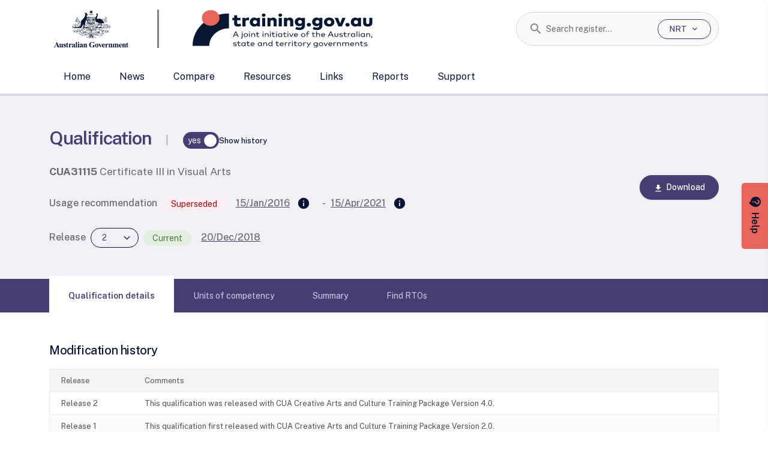

--- FILE ---
content_type: text/html;charset=utf-8
request_url: https://training.gov.au/Training/Details/CUA31115
body_size: 2007
content:
<!DOCTYPE html><html><head><meta charset="utf-8">
<meta name="viewport" content="width=device-width, initial-scale=1">
<script type="text/javascript" src="/dewrmon_ICA7NVfghqrux_10327251022105625.js" data-dtconfig="rid=RID_-625953690|rpid=116277660|domain=training.gov.au|reportUrl=/rb_4806168e-8b0f-4d88-bbef-6214f4631f57|app=db8b5a863a3dd433|owasp=1|featureHash=ICA7NVfghqrux|rdnt=1|uxrgce=1|cuc=w3ifozxd|mel=100000|expw=1|dpvc=1|md=mdcc1=dgclid,mdcc3=bdocument.referrer,mdcc4=bnavigator.userAgent,mdcc5=dutm_source,mdcc6=dutm_medium,mdcc7=dutm_campaign,mdcc8=dutm_term,mdcc9=dutm_content|lastModification=1768080624822|tp=500,50,0|srbbv=2|agentUri=/dewrmon_ICA7NVfghqrux_10327251022105625.js"></script><link rel="stylesheet" href="/_nuxt/entry.CH717Ls0.css" crossorigin>
<link rel="modulepreload" as="script" crossorigin href="/_nuxt/CJyWRppa.js">
<link rel="prefetch" as="style" crossorigin href="/_nuxt/_section_.p7Zg-TiM.css">
<link rel="prefetch" as="style" crossorigin href="/_nuxt/Export.CeqOAnzR.css">
<link rel="prefetch" as="style" crossorigin href="/_nuxt/VerticalColumnTable.BAb2S9Gj.css">
<link rel="prefetch" as="style" crossorigin href="/_nuxt/useStickyNav.0xxtjRG6.css">
<link rel="prefetch" as="style" crossorigin href="/_nuxt/SupportDrawer.yUzl5QVf.css">
<link rel="prefetch" as="script" crossorigin href="/_nuxt/DJxK7_um.js">
<link rel="prefetch" as="script" crossorigin href="/_nuxt/BSrr5Gfo.js">
<link rel="prefetch" as="script" crossorigin href="/_nuxt/BS6W0ALM.js">
<link rel="prefetch" as="script" crossorigin href="/_nuxt/DGN4lL5S.js">
<link rel="prefetch" as="script" crossorigin href="/_nuxt/D1X9AUZU.js">
<link rel="prefetch" as="script" crossorigin href="/_nuxt/DlAUqK2U.js">
<link rel="prefetch" as="script" crossorigin href="/_nuxt/DhtA9eZH.js">
<link rel="prefetch" as="script" crossorigin href="/_nuxt/7lR1BS_D.js">
<link rel="prefetch" as="script" crossorigin href="/_nuxt/C3m_vsj0.js">
<link rel="prefetch" as="script" crossorigin href="/_nuxt/D9icq2Ms.js">
<link rel="prefetch" as="style" crossorigin href="/_nuxt/default.BT79LiJ6.css">
<link rel="prefetch" as="script" crossorigin href="/_nuxt/DQzH4lmd.js">
<link rel="prefetch" as="script" crossorigin href="/_nuxt/BVuCXN89.js">
<link rel="prefetch" as="script" crossorigin href="/_nuxt/LrgH-lNN.js">
<link rel="prefetch" as="script" crossorigin href="/_nuxt/BBLDNlz5.js">
<script type="module" src="/_nuxt/CJyWRppa.js" crossorigin></script></head><body><div id="__nuxt"></div><div id="teleports"></div><script type="application/json" data-nuxt-data="nuxt-app" data-ssr="false" id="__NUXT_DATA__">[{"serverRendered":1},false]</script>
<script>window.__NUXT__={};window.__NUXT__.config={public:{showUnderDevelopmentTag:true,underMaintenance:false,abnSearchUrl:"https://abr.business.gov.au/search.aspx?SearchText=",apiBaseUrl:"/api",apiSwaggerUi:"/swagger",apiDrupal:"https://content.training.gov.au",apiReports:"/api/reports",authentication:{enabled:false,clientId:"ac9c7bfb-606c-47d9-9cfd-aaad461cd3c1",authority:"https://skillsgovaudevtest.b2clogin.com/skillsgovaudevtest.onmicrosoft.com",policy:"B2C_1A_ntr_signup_signin",knownAuthorities:"skillsgovaudevtest.b2clogin.com"},features:{notifyMe:{enabled:false},useFileIndex:{enabled:true}},gtag:{enabled:true,initMode:"auto",id:"G-Q213X8XG0M",initCommands:[],config:{},tags:[],loadingStrategy:"defer",url:"https://www.googletagmanager.com/gtag/js"},searchSuggestionSize:7,applicationinsights:{connectionString:"InstrumentationKey=ec6e1472-e77f-44c9-a3f4-0a137affedf9;IngestionEndpoint=https://australiaeast-1.in.applicationinsights.azure.com/;LiveEndpoint=https://australiaeast.livediagnostics.monitor.azure.com/;ApplicationId=15202a33-9109-47eb-8627-7bbb24fa06cf"},mdc:{components:{prose:true,map:{}},headings:{anchorLinks:{h1:false,h2:true,h3:true,h4:true,h5:false,h6:false}}}},app:{baseURL:"/",buildId:"test",buildAssetsDir:"/_nuxt/",cdnURL:""}}</script></body></html>

--- FILE ---
content_type: application/x-javascript
request_url: https://training.gov.au/_nuxt/DQzH4lmd.js
body_size: 55318
content:
import{d as f,bC as Y,c as p,b as Z,o as l,F as $,p as R,t as k,w as h,n as g,Z as C2,g as t,$ as t2,U as w,f as r,l as e2,a6 as O,r as x,N as F,a2 as j,e as L,ah as q,v as y,aa as a2,bD as U,m as J,h as T,R as n2,q as E,ab as G,bE as s2,bF as o2,a as L2,M as z,J as i2,aN as l2,bG as M2,aq as V2,k as r2,bH as Z2,P,bI as c2}from"./CJyWRppa.js";import{u as A}from"./D9icq2Ms.js";import{_ as B}from"./DlAUqK2U.js";import{u as H2,_ as h2}from"./BVuCXN89.js";import"./LrgH-lNN.js";import"./BBLDNlz5.js";const p2=f({__name:"SiteBanner",setup(s){const C=Y("SiteBanner",[]),e=A(),a=p(()=>e.banners.filter(o=>!C.value.includes(o.version_id)));function i(o){C.value.push(o)}return(o,M)=>{const V=w("MintBanner");return l(!0),Z($,null,R(t(a),n=>(l(),k(V,{key:n.version_id,type:n.field_mint_info_level,title:n.title,global:"",dismissible:n.field_mint_dismissable,class:"mb-2 d-print-none",onDismissed:c=>i(n.version_id)},{default:h(()=>[n.body?(l(),k(C2(("h"in o?o.h:t(t2))({template:n.body})),{key:0})):g("",!0)]),_:2},1032,["type","title","dismissible","onDismissed"]))),128)}}}),d2={},u2={"aria-label":"Australian Government Crest",class:"mint-aus-gov-crest d-xl-inline-block",fill:"none",height:"65",viewBox:"0 0 126 65",width:"126",xmlns:"http://www.w3.org/2000/svg"};function f2(s,C){return l(),Z("svg",u2,C[0]||(C[0]=[r("path",{d:"M52.1918 42.3184L52.9852 42.2241L52.4779 41.4441L52.1918 42.3184ZM51.8943 42.678L52.5815 40.7021L52.6958 40.6894L53.8094 42.3779C54.036 42.7228 54.1122 42.8311 54.3087 42.8023L54.3181 42.8872L52.9973 43.0396L52.9899 42.9534C53.2399 42.9079 53.3128 42.8966 53.3014 42.7829C53.29 42.6914 53.1289 42.4527 53.0601 42.3505L52.1443 42.4574C52.0608 42.7174 52.0086 42.8632 52.0173 42.9193C52.0327 43.047 52.2286 43.0356 52.3656 43.0256L52.3783 43.1118L51.5528 43.2067L51.5414 43.1238C51.7587 43.0684 51.8034 42.9467 51.8943 42.678ZM33.9784 36.6742C33.9784 36.872 34.1448 37.0318 34.35 37.0318C34.5559 37.0318 34.7243 36.872 34.7243 36.6742C34.7243 36.477 34.5559 36.3165 34.35 36.3165C34.1448 36.3165 33.9784 36.477 33.9784 36.6742ZM54.0093 24.8797C53.8 24.8797 53.6316 25.0294 53.6316 25.2132C53.6316 25.3964 53.8 25.5461 54.0093 25.5461C54.2192 25.5461 54.3883 25.3964 54.3883 25.2132C54.3883 25.0294 54.2192 24.8797 54.0093 24.8797ZM65.8191 23.3008C65.6493 23.6458 65.6493 24.1257 65.2496 24.3175C65.1333 24.3944 65.1333 24.5094 65.1333 24.625L65.2289 24.7032C65.4782 24.5682 65.9535 24.5294 65.9174 24.1076C66.0116 23.9338 66.1072 23.7427 66.2797 23.6083C66.4695 23.5689 66.642 23.6658 66.7188 23.8182C66.66 24.1076 66.4695 24.2981 66.2015 24.3944C66.1647 24.4325 66.1814 24.49 66.1814 24.5481C66.2603 24.6832 66.4695 24.625 66.5851 24.607C66.9087 24.3944 67.043 24.0101 67.3291 23.8957C67.3665 24.0876 66.9474 24.1457 67.2128 24.3356C67.3846 24.2981 67.6125 24.3556 67.7288 24.1257C67.5951 23.7988 68.1847 23.6458 67.8237 23.3583C67.8237 23.0702 68.1285 22.9546 68.1105 22.6478C67.9949 22.3396 67.6326 22.3396 67.5383 22.0529C67.6519 21.9753 67.8237 21.9934 67.938 22.0529C67.9755 22.1104 68.0717 22.1278 68.1927 22.0856L68.307 21.7608C68.3164 21.7381 68.1753 21.6097 68.0911 21.6284C67.7676 21.706 67.424 21.7454 67.2328 22.0529C67.2328 22.2621 67.3846 22.4553 67.5383 22.5522C67.6519 22.5128 67.672 22.6297 67.7475 22.6866C67.7676 22.7815 67.7108 22.859 67.6125 22.859C67.3846 22.6297 66.9849 22.9352 66.8131 22.6478C66.8899 22.3584 67.043 22.0328 66.7937 21.7635C66.8131 21.706 66.9087 21.6485 66.8525 21.5917C66.7583 21.3216 66.4695 21.5342 66.2977 21.5342C66.0116 21.4947 65.7817 21.6485 65.6099 21.8784C65.6286 21.9753 65.6694 22.0716 65.7643 22.1672C65.8405 22.1478 65.8779 22.1672 65.898 22.2434L65.7055 22.3584C65.7643 22.4178 65.7643 22.4934 65.7817 22.5709C65.6493 22.6297 65.5143 22.4359 65.4568 22.3396C65.4568 22.1859 65.4782 21.9165 65.2683 21.8784C65.2289 21.8784 65.1019 21.9352 65.1019 21.9352C65.0551 21.9934 65.023 22.113 65.023 22.2527C65.023 22.3891 65.0979 22.5956 65.0979 22.5956C65.0979 22.5956 65.6868 23.0321 65.8191 23.3008ZM62.8279 28.4384C62.8279 28.5474 62.9081 28.6356 63.009 28.6356C63.108 28.6356 63.1888 28.5474 63.1888 28.4384C63.1888 28.4324 63.0057 28.0835 63.0057 28.0835C63.0057 28.0835 62.8279 28.3823 62.8279 28.4384ZM65.9221 26.6357C65.9221 26.7453 66.0023 26.8335 66.1012 26.8335C66.2001 26.8335 66.2823 26.7453 66.2823 26.6357C66.2823 26.629 66.0992 26.2794 66.0992 26.2794C66.0992 26.2794 65.9221 26.5795 65.9221 26.6357ZM68.4648 24.9325C68.4648 25.0414 68.545 25.1303 68.6459 25.1303C68.7448 25.1303 68.8257 25.0414 68.8257 24.9325C68.8257 24.9265 68.6426 24.5782 68.6426 24.5782C68.6426 24.5782 68.4648 24.8777 68.4648 24.9325ZM68.9507 21.7334C68.9507 21.841 69.0329 21.9306 69.1319 21.9306C69.2288 21.9306 69.311 21.841 69.311 21.7334C69.311 21.7274 69.1278 21.3778 69.1278 21.3778C69.1278 21.3778 68.9507 21.6759 68.9507 21.7334ZM68.9507 17.69C68.9507 17.7997 69.0329 17.8872 69.1319 17.8872C69.2288 17.8872 69.311 17.7997 69.311 17.69C69.311 17.6833 69.1278 17.3338 69.1278 17.3338C69.1278 17.3338 68.9507 17.6332 68.9507 17.69ZM59.701 26.6357C59.701 26.7453 59.7812 26.8335 59.8794 26.8335C59.981 26.8335 60.0612 26.7453 60.0612 26.6357C60.0612 26.5795 59.8834 26.2794 59.8834 26.2794C59.8834 26.2794 59.701 26.629 59.701 26.6357ZM57.1582 24.9325C57.1582 25.0414 57.2385 25.1303 57.3367 25.1303C57.4363 25.1303 57.5185 25.0414 57.5185 24.9325C57.5185 24.8777 57.3407 24.5782 57.3407 24.5782C57.3407 24.5782 57.1582 24.9265 57.1582 24.9325ZM56.6723 21.7334C56.6723 21.841 56.7545 21.9306 56.8528 21.9306C56.9544 21.9306 57.0326 21.841 57.0326 21.7334C57.0326 21.6759 56.8568 21.3778 56.8568 21.3778C56.8568 21.3778 56.6723 21.7274 56.6723 21.7334ZM56.6723 17.69C56.6723 17.7997 56.7545 17.8872 56.8528 17.8872C56.9544 17.8872 57.0326 17.7997 57.0326 17.69C57.0326 17.6332 56.8568 17.3338 56.8568 17.3338C56.8568 17.3338 56.6723 17.6833 56.6723 17.69ZM65.9441 13.7249C66.0437 13.7249 66.1239 13.6373 66.1239 13.5284C66.1239 13.5224 65.9428 13.1728 65.9428 13.1728C65.9428 13.1728 65.765 13.4716 65.765 13.5284C65.765 13.6373 65.8452 13.7249 65.9441 13.7249ZM62.9141 13.7249C63.015 13.7249 63.0932 13.6373 63.0932 13.5284C63.0932 13.5224 62.9121 13.1728 62.9121 13.1728C62.9121 13.1728 62.733 13.4716 62.733 13.5284C62.733 13.6373 62.8152 13.7249 62.9141 13.7249ZM59.8841 13.7249C59.9824 13.7249 60.0626 13.6373 60.0626 13.5284C60.0626 13.5224 59.8814 13.1728 59.8814 13.1728C59.8814 13.1728 59.7043 13.4716 59.7043 13.5284C59.7043 13.6373 59.7845 13.7249 59.8841 13.7249ZM56.8534 13.7249C56.9517 13.7249 57.0319 13.6373 57.0319 13.5284C57.0319 13.5224 56.8494 13.1728 56.8494 13.1728C56.8494 13.1728 56.6716 13.4716 56.6716 13.5284C56.6716 13.6373 56.7538 13.7249 56.8534 13.7249ZM68.9768 13.7249C69.0757 13.7249 69.1559 13.6373 69.1559 13.5284C69.1559 13.5224 68.9748 13.1728 68.9748 13.1728C68.9748 13.1728 68.7956 13.4716 68.7956 13.5284C68.7956 13.6373 68.8779 13.7249 68.9768 13.7249ZM70.7535 25.3991C70.9627 25.3991 71.1318 25.2493 71.1318 25.0662C71.1318 24.8824 70.9627 24.732 70.7535 24.732C70.5443 24.732 70.3765 24.8824 70.3765 25.0662C70.3765 25.2493 70.5443 25.3991 70.7535 25.3991ZM62.2898 15.3077C62.2898 15.5945 62.6153 15.4274 62.856 15.4274C63.0953 15.4274 63.4201 15.5945 63.4201 15.3077C63.4201 14.9027 63.0444 14.9922 62.8058 14.9922C62.5645 14.9922 62.2898 14.9027 62.2898 15.3077ZM62.1073 15.2476C62.1073 14.6092 62.6655 15.1086 62.8506 14.515C63.1093 15.2175 63.5718 14.4435 63.5718 15.2683C63.5718 15.4575 63.499 15.5998 63.3947 15.6908V15.9548C63.3947 16.0169 63.3419 16.0684 63.2784 16.0684H62.4021C62.3406 16.0684 62.2898 16.0169 62.2898 15.9548V15.7108C62.1701 15.6326 62.1073 15.4922 62.1073 15.2476ZM72.0836 41.9775L72.8798 42.0597L72.5529 41.1861L72.0836 41.9775ZM71.7173 42.2642L72.8136 40.4849L72.9286 40.4976L73.6525 42.3872C73.7968 42.7736 73.8523 42.8966 74.0482 42.91L74.0401 42.9955L72.7193 42.8585L72.7287 42.7736C72.9827 42.7816 73.0582 42.7863 73.0683 42.6733C73.0756 42.5811 72.974 42.3144 72.9265 42.1987L72.0088 42.1038C71.8711 42.3378 71.7922 42.4708 71.7849 42.5276C71.7715 42.6566 71.966 42.6854 72.1044 42.7067L72.0977 42.793L71.2695 42.7067L71.2789 42.6219C71.5021 42.6185 71.5703 42.5069 71.7173 42.2642ZM69.7896 42.3364L71.1926 42.6305L71.2107 42.5457C70.9928 42.4868 70.8337 42.4434 70.8771 42.2268L71.2154 40.5992C71.2635 40.3726 71.456 40.408 71.6458 40.4408L71.6632 40.3585L70.2602 40.0631L70.2415 40.1453C70.4246 40.1948 70.6124 40.2409 70.565 40.4642L70.2288 42.0925C70.1853 42.2997 70.0269 42.281 69.8083 42.2509L69.7896 42.3364ZM69.952 41.5477L69.8344 41.527C69.581 41.8746 69.3043 42.1138 68.6947 42.0016C68.4267 41.9521 68.3444 41.9093 68.3712 41.7469L68.6619 40.1513C68.7154 39.8532 68.8384 39.8739 69.1225 39.9127L69.1405 39.8298L67.7342 39.5718L67.7195 39.6547C67.8986 39.7001 68.061 39.7362 68.0203 39.9595L67.7248 41.5965C67.686 41.803 67.5644 41.7897 67.3344 41.7709L67.3197 41.8572L69.6472 42.285L69.952 41.5477ZM62.8038 40.2342C63.3406 40.2409 63.5531 40.1687 63.5638 39.7222C63.5698 39.3746 63.4054 39.2236 63.0785 39.2169C62.8519 39.2142 62.8426 39.2516 62.8212 39.3572L62.8038 40.2342ZM65.3332 40.7396L66.1239 40.8385L65.8164 39.9595L65.3332 40.7396ZM63.1407 41.426L61.7591 41.3993V41.3131C62.0378 41.291 62.12 41.2823 62.1254 41.0043L62.1554 39.4862C62.1608 39.1901 62.0338 39.1794 61.8025 39.1607L61.8038 39.0758L63.1213 39.1012C63.4074 39.1079 64.2744 39.1527 64.263 39.7289C64.2563 40.152 63.8312 40.2503 63.6086 40.3051L64.4134 41.2984C64.4555 41.3478 64.501 41.3585 64.5431 41.3632C64.7376 41.3518 64.8145 41.2462 64.9595 41.019L66.0918 39.2643L66.2061 39.2777L66.8899 41.1854C67.0283 41.5731 67.0804 41.6961 67.275 41.7128L67.2636 41.799L65.9461 41.6346L65.9575 41.5497C66.2115 41.5624 66.2863 41.5691 66.3004 41.4568C66.3104 41.3645 66.2115 41.0965 66.1687 40.9795L65.255 40.8646C65.1112 41.0972 65.029 41.2282 65.0223 41.2817C65.0063 41.412 65.1988 41.4447 65.3378 41.4708L65.3258 41.5557L64.503 41.4541V41.4521L63.739 41.4374L62.9141 40.3465L62.8018 40.3445L62.7904 41.0183C62.7838 41.2917 62.8727 41.305 63.1434 41.3411L63.1407 41.426ZM59.1736 40.0063C59.2016 39.4515 59.6207 39.3947 59.9042 39.3526L60.0766 41.156C60.104 41.4441 60.0051 41.4588 59.7103 41.5082L59.7177 41.5945L61.1728 41.4541L61.1648 41.3685C60.8614 41.3806 60.7631 41.3826 60.7357 41.0925L60.5652 39.2904C60.8453 39.2764 61.2684 39.253 61.4021 39.7917L61.5218 39.7804L61.4476 39.0945L59.0018 39.3292L59.0539 40.0183L59.1736 40.0063ZM57.7057 41.0002L57.9965 41.047C58.2785 41.0925 58.4864 41.1313 58.5345 41.3565C58.5439 41.4 58.598 41.7362 58.1194 41.8431C57.6121 41.9548 57.2946 41.6292 57.1395 41.3077L57.0252 41.3338L57.2057 42.1626L57.322 42.1366C57.3254 42.0804 57.3334 42.0149 57.4176 41.9962C57.5413 41.9681 57.7458 42.041 58.1275 41.9568C58.8621 41.7923 59.0258 41.3298 58.963 41.035C58.8821 40.6687 58.5366 40.5424 58.3888 40.5156L57.7458 40.4033C57.3782 40.3352 57.2866 40.2803 57.2478 40.0985C57.1984 39.882 57.3969 39.7309 57.6061 39.6848C58.0767 39.5805 58.4015 39.9107 58.5238 40.1306L58.6375 40.1045L58.4744 39.3773L58.3567 39.4047C58.3514 39.4722 58.3427 39.527 58.2491 39.5477C58.1348 39.5731 57.9216 39.5043 57.6001 39.5765C56.8414 39.7449 56.818 40.2295 56.8648 40.4334C56.8982 40.5885 56.9611 40.8773 57.7057 41.0002ZM54.1998 40.791L54.4658 41.9066C54.5514 42.2683 54.6817 42.3598 54.8836 42.4447C55.1884 42.5744 55.5654 42.5042 55.7418 42.4621C55.9811 42.4046 56.3113 42.2576 56.4684 42.0296C56.6008 41.8385 56.5841 41.527 56.5393 41.3298L56.2866 40.2663C56.2325 40.0457 56.3167 39.9869 56.5299 39.9074L56.5112 39.8238L55.6349 40.0344L55.6536 40.1172C55.9972 40.0477 56.074 40.1513 56.1222 40.3539L56.3615 41.3739C56.4143 41.5878 56.5259 42.1005 55.8261 42.2689C55.2519 42.4053 55.1436 41.9447 55.0988 41.7549L54.8361 40.64C54.7659 40.3452 54.8876 40.3124 55.1496 40.2389L55.1282 40.1547L53.7833 40.4782L53.8034 40.5624C54.03 40.5277 54.1343 40.511 54.1998 40.791ZM61.7317 5.15828L61.6194 7.03456L63.0057 5.77725L64.392 7.03456L64.2797 5.15828L66.1199 4.85213L64.5932 3.77061L65.5016 2.12962L63.7136 2.65701L63.0057 0.918419L62.2998 2.65701L60.5078 2.12895L61.4175 3.77061L59.8928 4.85213L61.7317 5.15828ZM63.1434 19.0055L62.8038 19.0342L62.6053 18.6847L62.4021 19.0403L62.0699 19.0055L62.2263 19.2963L61.9703 19.5636L62.2971 19.6245V19.9901L62.6053 19.7582L62.9148 19.9901V19.6245L63.241 19.5636L62.9856 19.2963L63.1434 19.0055ZM63.9676 18.6927L63.8553 18.702L63.7918 18.5871L63.7229 18.704L63.6126 18.6927L63.6661 18.7903L63.5819 18.8785L63.6895 18.8986V19.0182L63.7918 18.942L63.8914 19.0182V18.8986L63.9976 18.8785L63.9154 18.7903L63.9676 18.6927ZM63.4709 17.7642L63.3232 17.9213L63.5117 17.9567V18.1693L63.6922 18.0349L63.8726 18.1693V17.9567L64.0611 17.9213L63.9154 17.7642L64.0077 17.5944L63.8078 17.6118L63.6922 17.4073L63.5732 17.6152L63.3793 17.5944L63.4709 17.7642ZM62.0131 18.1018V18.313L62.1935 18.1787L62.374 18.313V18.1018L62.5645 18.0657L62.4148 17.9093L62.5077 17.7388L62.3112 17.7569L62.1935 17.5517L62.0752 17.7595L61.8807 17.7388L61.9723 17.9093L61.8252 18.0657L62.0131 18.1018ZM63.2971 16.7723L63.3894 16.6025L63.1935 16.6192L63.0772 16.416L62.9589 16.6239L62.7644 16.6025L62.856 16.7723L62.7062 16.9287L62.8974 16.9648V17.1773L63.0772 17.0423L63.2557 17.1773V16.9648L63.4482 16.9287L63.2971 16.7723ZM66.7395 17.2001C66.9982 17.2001 67.3532 17.3759 67.3532 17.1125C67.3532 16.7402 66.9982 16.8685 66.7395 16.8685C66.4768 16.8685 66.1219 16.7402 66.1219 17.1125C66.1219 17.3759 66.4768 17.2001 66.7395 17.2001ZM65.924 17.0584C65.924 17.4628 65.9221 17.7341 66.3238 17.7341H67.2375C67.4942 17.7341 67.5176 17.3819 67.5176 17.0784C67.5176 16.3879 66.9702 17.0784 66.6901 16.428C66.4862 16.9761 65.924 16.4681 65.924 17.0584ZM65.1146 18.2341L65.3559 17.2201L65.1146 16.2455L65.9829 16.3879L65.5578 14.7148L66.6981 15.15L67.8157 14.7148L67.3745 16.3879L68.2596 16.2054L67.9568 17.2201L68.2596 18.194L67.4728 17.9808L67.8157 19.7856L66.6981 19.3497L65.5578 19.7856L66.0216 17.9808L65.1146 18.2341ZM61.2892 8.74976H61.8714C62.4549 8.74976 61.9041 8.0439 61.5913 8.0439H61.0104C60.4275 8.0439 60.979 8.74976 61.2892 8.74976ZM63.7316 8.74976H64.3098C64.8933 8.74976 64.3412 8.0439 64.0291 8.0439H63.4488C62.8653 8.0439 63.4174 8.74976 63.7316 8.74976ZM66.1105 8.74976C66.4996 8.74976 66.5263 8.0439 66.1085 8.0439H65.8873C65.3058 8.0439 65.7984 8.74976 66.1105 8.74976ZM59.6328 8.3848C59.6328 8.10807 59.856 7.88548 60.1281 7.88548H66.0818C66.3539 7.88548 66.5778 8.10807 66.5778 8.3848C66.5778 8.6622 66.3539 8.88478 66.0818 8.88478H60.1281C59.856 8.88478 59.6328 8.6622 59.6328 8.3848ZM80.2953 44.7288C80.417 44.8918 80.5754 44.932 80.7378 44.9547C80.8381 44.8511 81.0186 44.7695 81.0186 44.5884C80.9364 44.428 80.7579 44.325 80.556 44.3658C80.4364 44.4667 80.2759 44.5276 80.2953 44.7288ZM77.9465 45.6799C78.4678 45.1138 79.2305 44.7308 79.5126 43.9814C79.4524 43.8217 79.7739 43.5984 79.4524 43.559C78.7091 43.8618 78.1076 44.6091 77.9057 45.3778C77.887 45.458 77.8462 45.6198 77.9465 45.6799ZM80.3548 43.2749C80.2552 43.3758 80.0353 43.4768 80.0554 43.6786C80.0941 43.9801 80.4357 44.0015 80.657 43.9413C80.7565 43.8411 80.8568 43.7194 80.8374 43.5583C80.7566 43.3758 80.5961 43.2134 80.3548 43.2749ZM81.0573 42.4247C80.9771 43.2341 81.5593 43.8204 82.1415 44.3444H82.2217C82.3234 44.3858 82.3427 44.2655 82.3427 44.2054C82.3233 43.3758 81.7198 42.8705 81.177 42.4053L81.0573 42.4247ZM79.4925 42.164C79.3929 42.2642 79.2305 42.3251 79.2927 42.5256C79.4123 42.6265 79.532 42.6894 79.673 42.7081C79.774 42.6078 79.9538 42.567 79.9538 42.4053C79.8936 42.1827 79.6931 42.0824 79.4925 42.164ZM47.9787 44.7715C47.8156 44.2662 47.9787 43.6392 47.6959 43.174C47.716 43.053 47.5576 43.053 47.5963 42.9106C47.3544 42.6479 47.1338 42.2636 46.835 42.0604C46.7942 42.041 46.7341 42.041 46.6926 42.1025C46.8925 42.8097 46.835 43.6178 47.2741 44.2248C47.4941 44.428 47.6358 44.811 47.9787 44.7715ZM78.5073 41.9608C78.411 42.0009 78.2894 42.0617 78.2486 42.1827C78.1878 42.3237 78.2072 42.5269 78.3482 42.5878C78.4892 42.6473 78.7091 42.7088 78.8308 42.5677C78.8903 42.4661 79.0307 42.3645 78.9504 42.2429C78.8502 42.1038 78.6911 41.9407 78.5073 41.9608ZM44.0042 43.416V43.5176C44.3257 43.7194 44.6452 43.416 44.9661 43.3551C45.5289 43.0323 45.6485 42.3445 45.6873 41.7783C45.1873 42.3445 44.4246 42.8097 44.0042 43.416ZM44.0048 41.5972C43.7615 41.7195 43.7428 41.9795 43.7615 42.1827C43.8418 42.4461 44.1245 42.4461 44.3444 42.4053C44.5048 42.283 44.585 42.0824 44.5456 41.8592C44.4433 41.6165 44.206 41.5764 44.0048 41.5972ZM82.584 41.8197C82.8253 41.9187 82.9035 41.6566 83.0252 41.555C83.066 41.4742 83.0045 41.3746 82.9838 41.273C82.8848 41.2121 82.7625 41.0504 82.584 41.1112C82.3233 41.1526 82.2612 41.4554 82.3427 41.6566C82.4036 41.6974 82.4644 41.8592 82.584 41.8197ZM81.4203 41.0918C81.3595 41.2322 81.1596 41.3338 81.2793 41.4956C81.3401 41.5965 81.3789 41.7569 81.5219 41.7776C81.6596 41.8592 81.8595 41.8391 81.9611 41.6981C82.0426 41.5758 82.1228 41.4748 82.1001 41.3131C82.0012 41.0103 81.6395 40.9093 81.4203 41.0918ZM44.8063 40.7676C44.7047 40.8285 44.565 40.8478 44.5242 40.9508C44.4641 41.0911 44.5242 41.2309 44.585 41.3545C44.7047 41.4554 44.8243 41.5343 44.9868 41.4956C45.1479 41.4153 45.2067 41.2309 45.2668 41.1112C45.1866 40.9508 45.0082 40.7482 44.8063 40.7676ZM43.8418 41.2522C44.0049 41.1928 44.0229 41.0103 44.0831 40.9294C44.0416 40.7275 43.8832 40.6059 43.6807 40.5858C43.561 40.6266 43.4006 40.6674 43.3611 40.8091C43.2609 40.9501 43.4006 41.049 43.442 41.172C43.561 41.2522 43.7021 41.3131 43.8418 41.2522ZM80.8167 40.3438C80.7565 40.2623 80.6169 40.2817 80.558 40.3231C79.8528 40.142 79.1704 40.2817 78.5073 40.4241C78.4083 40.525 78.2065 40.4642 78.1878 40.6259C78.7894 40.7883 79.4137 41.1112 80.0935 40.8686C80.3562 40.7884 80.6971 40.6259 80.8167 40.3438ZM82.4831 40.2416C82.3835 40.0812 82.2425 40.0811 82.062 40.041C81.9597 40.1012 81.8207 40.1219 81.7619 40.2623C81.7619 40.4033 81.7619 40.5858 81.9444 40.666C82.0226 40.7676 82.2224 40.7676 82.3227 40.666C82.4831 40.6266 82.5439 40.4033 82.4831 40.2416ZM41.4722 40.9488C41.674 41.0711 41.7736 40.8478 41.9361 40.787C42.7789 40.5858 43.4006 39.757 44.0831 39.3325V39.1714C43.0203 39.2723 41.8351 39.8579 41.4722 40.9488ZM47.6959 39.0705C47.0743 38.9889 46.5135 39.2723 45.9293 39.4535C45.8517 39.4735 45.8096 39.5745 45.8297 39.6353C46.7528 40.1821 47.8777 39.8378 48.6792 39.2723C48.6598 39.2723 48.6398 39.2516 48.6598 39.2316L47.6959 39.0705ZM83.6676 39.9187L83.1054 39.3131C82.9035 39.2523 82.7618 38.8873 82.562 39.0691C82.5433 39.1507 82.562 39.2316 82.6449 39.273C82.9838 40.1807 83.1856 41.0918 84.09 41.7382H84.1682C84.2899 41.6366 84.1295 41.4962 84.1869 41.3545C84.1482 40.8285 83.9483 40.3231 83.6676 39.9187ZM45.6692 38.4642C45.5476 38.5845 45.329 38.6246 45.4299 38.8666C45.4894 39.0905 45.7287 39.1494 45.9105 39.1093C46.1117 39.0083 46.0703 38.7657 46.0503 38.6053C45.9306 38.5043 45.8297 38.4221 45.6692 38.4642ZM88.1835 38.644C88.364 38.6861 88.6267 38.7249 88.7463 38.523C88.8265 38.3827 88.8479 38.2202 88.7871 38.0792C88.6481 38.019 88.5444 37.8987 88.4047 37.9174C88.2637 37.9783 88.0839 38.019 88.0231 38.1788C87.9034 38.3613 88.0839 38.523 88.1835 38.644ZM88.2844 39.8178C88.3239 39.6747 88.1441 39.5745 88.0438 39.4943C87.8025 38.9087 87.3613 38.4014 86.9008 38.019C86.739 37.9575 86.5378 37.7363 86.356 37.9174C86.5565 38.5237 86.9188 39.0504 87.4008 39.5357C87.7022 39.5952 87.9629 39.9588 88.2844 39.8178ZM43.4607 38.1788C43.5222 38.3426 43.6827 38.3827 43.8217 38.4228C44.0249 38.3827 44.1425 38.261 44.206 38.0792C44.1626 37.8579 43.9427 37.7757 43.7408 37.7757C43.6025 37.8773 43.442 37.9783 43.4607 38.1788ZM42.8177 37.999C42.6793 37.8773 42.6179 37.6948 42.3766 37.7757C42.2783 37.8773 42.0965 37.999 42.1359 38.1788C42.2161 38.3218 42.3358 38.4428 42.5176 38.4208C42.6794 38.3426 42.8378 38.2202 42.8177 37.999ZM83.187 37.7757C83.0453 37.7971 83.0045 37.9575 82.9042 38.0591C82.9042 38.2202 83.0259 38.3419 83.1669 38.4221C83.2277 38.4428 83.326 38.4034 83.3668 38.4629C83.5686 38.4034 83.7077 38.2396 83.7277 38.0184C83.6676 37.7757 83.3668 37.757 83.187 37.7757ZM81.7405 37.6948C81.6603 37.8566 81.5587 38.0184 81.7191 38.1801C81.8207 38.261 81.9597 38.4021 82.1422 38.3426C82.3026 38.261 82.5025 38.0986 82.4831 37.8767C82.3227 37.6547 81.9831 37.4529 81.7405 37.6948ZM38.0404 39.0691C37.9622 39.2496 37.62 39.4735 37.7002 39.6547C38.4622 39.5945 39.005 38.9889 39.3071 38.3212C39.4067 38.0391 39.7088 37.8767 39.7088 37.5939H39.5872C39.005 38.0184 38.362 38.382 38.0404 39.0691ZM38.0812 37.8566C38.1013 37.5531 37.7009 37.4328 37.4796 37.614C37.4596 37.7169 37.358 37.7971 37.3794 37.9382C37.4388 38.0986 37.5812 38.1594 37.7416 38.1801C37.9415 38.1594 38.021 38.0391 38.0812 37.8566ZM82.2224 37.0879C82.1602 37.2898 82.3227 37.4121 82.4243 37.5538C82.562 37.6126 82.7438 37.5932 82.8661 37.4716C82.8848 37.372 83.0045 37.2503 82.965 37.1487C82.9056 36.8459 82.3835 36.7831 82.2224 37.0879ZM91.898 38.8673V38.7062C91.4962 38.3212 91.1747 37.8967 90.6533 37.6347C90.6754 37.513 90.7944 37.5725 90.8753 37.5531C91.0357 37.4937 91.2549 37.3707 91.1747 37.128C91.0945 37.0084 91.0163 36.9068 90.8753 36.8459C90.7122 36.8052 90.634 36.9262 90.5123 36.9489C90.1714 37.1895 90.7322 37.3914 90.4735 37.6748C90.1106 37.6942 89.63 37.5939 89.37 37.8559C89.529 37.999 89.7717 37.999 89.9107 38.0999C90.4321 38.6647 91.1747 38.8459 91.898 38.8673ZM92.4193 37.0685C92.3585 36.8653 92.1393 36.7851 91.9588 36.7851C91.8178 36.8266 91.7977 36.9275 91.6787 37.0077C91.6787 37.1888 91.6787 37.3506 91.8565 37.4522C91.9976 37.4923 92.1994 37.4729 92.3204 37.3707C92.3391 37.2691 92.4601 37.2082 92.4193 37.0685ZM43.9226 36.6648C43.803 36.7049 43.7635 36.7851 43.6606 36.8653C43.6031 37.0458 43.7228 37.1681 43.823 37.2904C43.8832 37.3707 44.0436 37.3506 44.1225 37.3112C44.186 37.1895 44.4246 37.1487 44.3444 36.9262C44.2248 36.8058 44.1446 36.6033 43.9226 36.6648ZM87.8232 37.2296C88.0438 37.1274 88.1648 36.9262 88.1033 36.7042C87.9836 36.4823 87.5819 36.36 87.4215 36.6635C87.2624 36.7644 87.3626 36.9863 87.4429 37.0879C87.5625 37.1888 87.6621 37.2691 87.8232 37.2296ZM33.0626 36.2804C32.9022 36.3413 32.8427 36.5224 32.8628 36.7042C32.9249 36.886 33.1248 36.987 33.3039 36.987C33.5058 36.9054 33.586 36.7042 33.5452 36.4816C33.4256 36.3413 33.2632 36.2203 33.0626 36.2804ZM91.017 35.9763C90.8953 36.098 90.7543 36.239 90.9347 36.4001C91.0544 36.5224 91.2563 36.5425 91.4167 36.4823C91.517 36.4208 91.5972 36.2798 91.5972 36.1381C91.5363 35.8948 91.1954 35.8754 91.017 35.9763ZM89.1086 36.1782C88.9889 35.9763 88.8479 35.8339 88.5872 35.8547C88.4248 35.9162 88.2851 36.0378 88.2443 36.219C88.3446 36.4415 88.5872 36.6421 88.8673 36.5224C88.9475 36.4603 89.128 36.3393 89.1086 36.1782ZM92.0176 36.1788C92.1192 36.36 92.2997 36.3807 92.4802 36.4014C92.6426 36.4014 92.7208 36.2183 92.7816 36.0779C92.7409 35.856 92.4802 35.7738 92.2803 35.7738C92.1192 35.8353 91.9387 35.9563 92.0176 36.1788ZM38.2035 35.7744C38.0819 35.8359 38.0037 35.8941 37.9215 35.997C37.7998 36.1367 38.0217 36.239 38.0625 36.36C38.1621 36.3807 38.3432 36.4208 38.4422 36.3199C38.6039 36.2804 38.5638 36.0772 38.5839 35.9362C38.5037 35.7744 38.3245 35.8359 38.2035 35.7744ZM34.5278 35.9155C34.6883 36.0779 34.8513 36.2804 35.1334 36.1575C35.3727 36.1174 35.3333 35.8339 35.2905 35.6735C35.1515 35.5118 34.971 35.4924 34.7705 35.5118C34.6308 35.592 34.5278 35.733 34.5278 35.9155ZM32.441 35.3908C32.2799 35.471 32.2204 35.6334 32.2411 35.8146C32.3421 35.997 32.4818 36.1194 32.703 36.0779C32.8227 36.0572 32.9249 35.9369 32.9831 35.8339C33.0031 35.733 32.9436 35.6508 32.9249 35.5519C32.8227 35.4108 32.6228 35.3092 32.441 35.3908ZM33.4443 35.3493C33.3661 35.5111 33.4256 35.7323 33.6054 35.8339C33.7672 35.8948 33.949 35.8547 34.0666 35.7537C34.1883 35.592 34.1281 35.4503 34.0666 35.3092C33.9269 35.0672 33.566 35.1682 33.4443 35.3493ZM90.8532 35.1267L90.7536 35.0071C90.1106 35.2678 89.7082 35.9556 89.4281 36.5625C89.3292 36.745 89.0879 36.9469 89.1888 37.1474C89.8305 37.0478 90.1714 36.5224 90.5731 36.0572C90.7536 35.7738 90.6741 35.3894 90.8532 35.1267ZM44.4246 35.1675C44.5256 35.2885 44.6058 35.4101 44.7642 35.3894C44.9072 35.2678 45.067 35.2277 45.0469 35.0064C44.9661 34.8647 44.7876 34.7437 44.6252 34.7838C44.5256 34.8861 44.3444 34.9643 44.4246 35.1675ZM88.0438 34.7437C87.2617 35.0672 86.5786 35.8961 86.2557 36.6635C86.3787 36.8038 86.4984 36.6033 86.6387 36.6033C87.4616 36.2992 87.8633 35.4503 88.3239 34.7624C88.2437 34.7223 88.124 34.7437 88.0438 34.7437ZM40.2897 36.2377V36.098C39.5277 35.5519 38.9261 34.7431 37.9208 34.7431C37.8011 34.7838 37.9208 34.8647 37.9208 34.9255C38.3827 35.1267 38.7042 35.5305 38.9863 35.9369C39.3465 36.219 39.8078 36.3406 40.2897 36.2377ZM43.1593 35.0058C43.1987 35.1267 43.2809 35.2885 43.4213 35.3092C43.5222 35.3286 43.7027 35.3092 43.7823 35.2063C43.9032 35.1074 43.922 34.9242 43.8832 34.7838C43.7635 34.602 43.5824 34.6227 43.4213 34.6227C43.2609 34.7223 43.1593 34.8246 43.1593 35.0058ZM81.7191 35.2885C81.9423 35.1876 82.1228 35.0265 82.0426 34.7431C81.9597 34.459 81.5801 34.459 81.421 34.6227C81.3581 34.7223 81.2191 34.8039 81.2779 34.9643C81.3802 35.1267 81.4998 35.2691 81.7191 35.2885ZM85.2725 34.4202C84.1889 34.1769 83.0867 34.5806 82.3635 35.3687C82.3227 35.4102 82.3427 35.4716 82.4029 35.5118C82.5025 35.5318 82.584 35.4716 82.6643 35.4509C83.6676 35.4101 84.6535 35.2277 85.3533 34.602C85.3941 34.5004 85.2725 34.4804 85.2725 34.4202ZM63.8352 34.2377C64.4756 32.9029 65.0203 31.4878 65.9842 30.3154C66.2636 29.9925 65.9628 29.5674 65.9027 29.2038C65.7242 28.7439 65.8773 27.9551 66.0564 27.5066L64.7764 28.3181L64.8693 28.274C64.4107 28.5567 65.1259 28.9638 64.9989 29.4056C65.158 29.6697 64.9401 29.9925 64.9796 30.3154C64.8385 30.437 64.9401 30.6997 64.7991 30.8013C64.5972 31.9123 64.0551 32.8828 63.3733 33.7511C63.4736 33.975 63.5939 34.1983 63.8352 34.2377ZM63.6126 34.7638C63.4128 34.5218 63.3138 34.2571 63.0304 34.1368C62.8914 34.3594 62.5505 34.5004 62.731 34.8233C62.872 35.086 62.872 35.3894 63.0304 35.6334C62.9522 35.9556 63.2523 36.1367 63.1935 36.4415L63.2737 36.4001C63.2523 36.1367 63.4128 35.9362 63.493 35.6929C63.4736 35.37 63.7343 35.1067 63.6126 34.7638ZM62.5291 34.0359C62.6307 33.9343 62.8326 33.8948 62.7503 33.6923C62.4288 33.1662 62.0679 32.7825 61.8881 32.1963C61.5879 31.8929 61.5665 31.3869 61.3667 31.0232C60.9863 30.2746 61.1648 29.2853 61.6474 28.6583L61.8473 28.7786C61.9095 29.3054 62.2096 29.81 62.0271 30.3969C61.7671 30.9818 61.7671 31.8528 62.2096 32.2765C62.4897 32.6816 62.6701 33.2257 63.1521 33.4276C63.5344 33.1869 63.6734 32.8227 63.9549 32.457V32.3788C64.9194 31.3093 63.6875 29.6603 64.4448 28.5286L63.4074 29.1871C63.2931 29.29 63.1427 29.3582 62.9716 29.3582C62.7737 29.3582 62.5979 29.2699 62.4803 29.1363L59.4115 27.1878L59.5806 27.3228C59.5606 27.4244 59.6802 27.5461 59.7197 27.6477C59.9215 28.1115 59.8407 28.8181 59.4576 29.1837C59.3587 29.3849 59.5399 29.5473 59.5806 29.7298C60.6234 30.8815 61.4863 32.0132 62.1481 33.4276C62.3486 33.57 62.3112 33.8948 62.5291 34.0359ZM59.0559 29.163C58.8581 28.4224 59.3066 27.8007 59.2778 27.1029L57.0994 25.7199C56.4624 25.4265 55.9999 24.4733 55.9999 23.3831L55.9945 18.8618C55.6636 18.2335 55.06 18.2148 54.4411 17.821C54.1998 18.1252 54.159 18.4901 54.0393 18.8732C53.9197 19.176 53.8188 19.4995 53.6971 19.8036C53.4779 20.4293 53.1577 21.0355 53.0775 21.6839C53.0775 22.1271 53.1169 22.6531 52.9558 23.0569C52.9953 23.4018 52.8736 23.6839 52.8348 23.9867C52.7834 24.0836 52.6022 24.5722 52.3943 25.1738C54.7151 26.264 56.9945 27.6517 59.0559 29.2038V29.163ZM55.9925 17.0323L55.9898 14.8278L55.9865 14.8305C55.9791 14.7817 55.9497 14.7329 55.8869 14.6881C55.4444 14.9508 55.3247 15.3753 55.2031 15.8391C55.0012 16.3418 55.7987 16.6419 55.9925 17.0323ZM69.5877 13.0678H59.2063L59.0559 13.275C58.8694 13.2563 58.7337 13.1347 58.5706 13.0678H56.3855V17.6987C56.3929 17.7061 56.4009 17.7154 56.4083 17.7201C56.5887 18.2676 57.0286 18.5683 56.9089 19.1973C56.9089 19.7214 57.0693 20.4901 56.548 20.835C56.4784 20.8945 56.4236 20.8744 56.3855 20.827V23.5261C56.4584 24.3356 56.7331 25.0087 57.2939 25.391L62.5592 28.7372C62.6721 28.8281 62.8132 28.8869 62.9716 28.8869C63.1253 28.8869 63.2664 28.8314 63.3753 28.7439H63.4054L68.68 25.391C69.2381 25.0087 69.5129 24.3356 69.5877 23.5261V13.0678ZM69.9774 16.7836L69.9707 23.3831C69.9707 24.4733 69.5109 25.4265 68.8718 25.7199L66.3565 27.3161C66.3258 27.4431 66.4608 27.7419 66.5049 27.8502C66.7048 28.0915 66.6861 28.4357 66.7255 28.7379C66.7048 29.042 66.6453 29.3441 66.5256 29.5881C68.5938 27.5253 71.3009 26.4538 73.9138 25.4425C74.2527 25.4425 74.5147 25.2413 74.8363 25.1805C75.0341 25.1083 75.2112 24.982 75.3055 24.7814L75.3369 24.7146C75.3757 24.0268 75.9198 23.5027 75.6785 22.7541C75.4566 22.4927 75.4171 21.845 74.9552 21.986C74.0936 22.4506 73.2908 21.8236 72.6465 21.2996C71.454 20.8978 70.6545 19.684 70.0135 18.6178L69.9774 16.7836ZM76.5006 24.5328L76.5013 24.5321C77.3442 24.3516 78.1463 23.9673 78.9498 23.6237C78.8508 23.0776 78.3281 22.593 77.8275 22.2902C77.6463 22.3303 77.4258 22.2902 77.2847 22.4305C77.4037 22.5723 77.506 22.6545 77.4846 22.8563C77.3656 23.0569 77.2847 23.2387 77.1236 23.4004C76.883 23.7647 76.6437 24.1905 76.5006 24.5328ZM79.1704 25.0588L79.2118 24.3911L79.1316 24.1498V24.1491C78.4077 24.3322 77.786 24.7554 77.0641 24.9385C77.0441 24.998 77.1049 25.018 77.125 25.0588H79.1704ZM50.6872 39.9187C50.3656 39.8372 50.0655 39.6146 49.7641 39.5758C49.742 39.7376 49.7834 39.9401 49.8449 40.1012C49.8637 40.5865 50.0448 40.9902 50.0054 41.4956C50.2246 42.1426 49.9251 43.071 50.6464 43.4173C51.5301 43.698 52.5334 43.5563 53.4585 43.436C54.9431 43.0116 56.4477 42.6479 57.9931 42.3652C61.2865 41.6165 65.0598 41.8197 68.2916 42.5269C70.5997 42.9313 72.9499 43.7395 75.3396 43.2134C75.5963 43.071 75.8997 42.8912 75.8997 42.5269C76.1003 42.3438 75.9585 42.0216 76.1196 41.8197C76.2212 41.1112 76.5214 40.4434 76.5214 39.7175C74.7948 40.5043 72.7674 39.9996 70.96 39.7175C70.7622 39.6754 70.5402 39.6754 70.3584 39.6146C69.2141 39.5364 68.1727 39.2316 67.0477 39.0885C66.5049 39.0491 66.023 38.9087 65.4615 38.8873C63.7343 38.5845 61.8881 38.6861 60.08 38.7062C58.4951 38.8265 56.9497 39.0885 55.4444 39.4134C53.8803 39.6968 52.3749 40.2416 50.6872 39.9187ZM74.5742 39.1507C74.5742 39.3125 74.5335 39.5551 74.6344 39.7175H75.1163C75.2767 39.5945 75.5789 39.6754 75.5588 39.3532C75.256 39.2102 74.8957 39.2102 74.5742 39.1507ZM75.7587 38.7062C75.9198 38.5845 75.8997 38.3426 75.8997 38.1808C75.2767 37.3513 75.5588 38.6246 75.3396 38.8472C75.498 38.9482 75.6591 38.7864 75.7587 38.7062ZM74.3523 38.0792C74.4733 38.3619 74.494 38.7256 74.8957 38.7256L74.976 38.0591C75.0361 37.8767 74.9552 37.6755 75.137 37.5531C75.6197 37.4522 76.141 37.5725 76.4017 37.9575C76.5621 38.5043 76.1196 38.8472 76.1003 39.3318C76.5013 39.271 76.7827 39.0097 76.9619 38.644C77.024 38.2797 77.1022 37.7744 76.8034 37.4937C76.7032 37.2497 76.4017 37.1287 76.141 37.0685C75.8195 36.886 75.2981 36.8653 74.976 37.0271C74.5535 37.2296 74.3744 37.6541 74.3523 38.0792ZM64.4976 43.5563C64.136 43.7796 64.658 44.0429 64.5972 44.3056C64.658 44.3658 64.6988 44.4266 64.6774 44.5075C64.8165 44.6091 64.9582 44.6699 65.14 44.6499C65.5009 44.5677 65.9013 44.5677 66.1012 44.1847C66.2021 43.8411 66.023 43.5777 65.9221 43.2956C65.5811 42.5677 64.8165 43.2542 64.4976 43.5563ZM66.3833 44.2856C66.1814 44.7695 65.662 44.9527 65.1794 44.9734C65.3987 45.0536 65.7416 45.0142 65.9628 44.8919C66.3833 44.7308 66.6246 44.3457 66.6453 43.9006C66.6246 43.698 66.6039 43.436 66.3625 43.3758L66.3833 44.2856ZM65.4201 45.4179L65.4401 45.5188C65.8806 45.8216 66.2636 46.1652 66.8465 46.1438C66.8465 46.1251 66.8465 46.085 66.8859 46.0636C66.404 45.8029 65.9628 45.4593 65.4201 45.4179ZM64.7991 45.4995L64.7169 45.5188C65.0992 46.3691 65.3826 47.1752 65.9835 47.9452C66.023 47.9854 66.1219 47.9854 66.1426 47.9232C65.662 47.1558 65.279 46.2889 64.7991 45.4995ZM64.9989 47.0556C64.9796 47.1752 64.9401 47.3991 65.0384 47.4787L65.14 47.4392C65.2202 47.2975 65.1186 47.1558 64.9989 47.0556ZM64.6774 46.6919C64.7991 46.5095 64.5972 46.4279 64.5778 46.226C64.517 46.4279 64.6367 46.6111 64.6774 46.6919ZM64.4976 44.8919H64.4602V44.9527H64.4976V44.8919ZM64.7383 47.4593C64.6988 47.0348 64.3566 47.4593 64.136 47.3991C63.6721 47.2975 63.1922 47.3791 62.731 47.3584C62.4288 47.6411 62.1481 47.2568 61.8272 47.3791C61.8079 47.5395 61.9897 47.6197 61.9683 47.7821C62.3292 48.1063 62.9121 47.8851 63.2931 47.8644C63.775 47.6598 64.5778 48.1271 64.7383 47.4593ZM61.8473 46.7521C62.1073 46.2889 62.3506 45.7815 62.511 45.2969L62.4094 45.4593C62.229 45.8825 61.7256 46.2661 61.8473 46.7521ZM62.229 47.0148C62.3506 47.238 62.731 47.1752 62.9522 47.1966C63.372 46.9339 63.9736 47.2568 64.3566 46.9145C64.658 46.3063 63.876 45.9032 63.5732 45.4593C63.4722 45.2368 63.2336 44.7896 62.9703 45.0723C62.6507 45.6405 62.4489 46.3691 62.229 47.0148ZM62.9522 44.1847L62.8326 44.3056H62.9121C62.9328 44.2642 63.011 44.2241 62.9522 44.1847ZM63.7343 44.1044C63.7136 44.0837 63.6928 44.0637 63.6928 44.0429C63.5531 44.0429 63.4535 44.2241 63.372 44.3457C63.5137 44.3056 63.6146 44.2054 63.7343 44.1044ZM63.8352 44.6499C63.7938 44.6091 63.6928 44.6091 63.6541 44.6499H63.8352ZM63.6928 45.0536L64.1547 45.4179C64.2162 45.3771 64.1748 45.317 64.1955 45.2762C64.0758 45.1144 63.9154 45.0142 63.6928 45.0536ZM64.1347 44.1044H64.1547V44.0436H64.1347V44.1044ZM64.3385 43.2134C64.5778 43.1526 64.7576 42.8705 64.9989 42.789C64.7576 42.7696 64.4602 42.9902 64.3385 43.2134ZM64.8773 42.4474L64.2556 42.406C64.1748 42.4868 63.9529 42.3438 63.9956 42.5269C64.1547 43.1526 64.5564 42.406 64.8773 42.4474ZM62.731 43.801C62.9328 43.9835 63.1922 43.801 63.372 43.7194C63.9154 43.3758 63.4128 42.8304 63.372 42.426C63.2129 42.3438 63.0304 42.3438 62.8326 42.3438C62.6507 42.5677 62.6307 42.8097 62.5311 43.0918C62.4288 43.3758 62.4703 43.5777 62.731 43.801ZM62.5311 44.2054C62.4897 44.1445 62.3901 43.9627 62.2878 44.0637C62.2704 44.1653 62.2096 44.2642 62.229 44.3457C62.3506 44.3658 62.4703 44.3056 62.5311 44.2054ZM62.2096 43.1947H62.1902V43.4173H62.2096V43.1947ZM62.0472 42.426C61.7671 42.3846 61.5258 42.3652 61.2865 42.4474C61.5666 42.4474 61.7056 42.7489 61.9683 42.8097C61.9897 42.688 62.1481 42.5677 62.0472 42.426ZM62.0679 43.5971C61.9275 43.8411 61.8079 44.1847 61.7464 44.4473C61.9275 44.2241 62.0472 43.8618 62.0679 43.5971ZM61.4456 44.9928C61.4663 44.9734 61.5057 44.9734 61.5258 44.9734H61.4456V44.9928V45.0723H61.4863V44.9928H61.4456ZM61.3079 44.4473C61.5879 44.1245 61.7464 43.7395 61.8079 43.2956C61.4255 42.8912 60.6234 43.1125 60.3433 43.5563C60.3433 43.7796 60.1415 44.0015 60.3433 44.2054C60.6421 44.3056 60.965 44.4072 61.3079 44.4473ZM61.104 45.8029C60.6234 46.329 60.5024 46.9145 60.08 47.4593C59.9603 47.6999 59.6802 47.9232 59.6802 48.2073C59.7999 48.1872 59.9603 48.1665 60.0018 48.0656C60.3848 47.4392 60.7063 46.8129 60.9843 46.1652C60.9843 46.0048 61.225 45.9232 61.104 45.8029ZM60.6027 45.5188C60.0612 45.3377 59.5606 45.7608 59.0786 45.9633C59.6 45.942 60.2223 45.8216 60.6027 45.5188ZM60.8827 45.1144C60.9843 45.093 61.0646 44.9734 61.0646 44.8718C60.7845 44.5677 60.2812 44.7308 60.0612 44.3457C59.9416 44.1245 60.0218 43.9835 60.0018 43.7194C60.1214 43.0517 60.7845 42.9313 61.3079 42.789C61.0438 42.6279 60.7243 42.688 60.4422 42.7489C59.983 43.2542 59.6983 43.8618 59.7999 44.5677C60.1214 44.8304 60.5432 44.9106 60.8827 45.1144ZM50.887 38.4649C50.9492 38.241 50.9672 37.999 50.9886 37.7557C50.9672 37.5939 50.7473 37.5939 50.6069 37.6347C50.387 37.6755 50.4465 37.9174 50.387 38.0792C50.4652 38.3212 50.6069 38.4836 50.887 38.4649ZM50.4652 39.2637C50.6464 39.5858 51.0889 39.5457 51.4291 39.628C51.5902 39.4448 51.5902 39.1627 51.5301 38.9415C51.1678 38.8786 50.7473 38.9809 50.4465 38.759C50.4071 38.9201 50.5067 39.1213 50.4652 39.2637ZM50.0054 39.1915L50.0655 39.1093C49.9853 38.8666 50.105 38.5638 49.9639 38.3426C49.8449 37.999 50.0247 37.6942 50.2246 37.4522C50.4853 37.3105 50.7868 37.1494 51.1303 37.2497C51.2887 37.3513 51.4906 37.3707 51.51 37.6126C51.3904 37.8767 51.3904 38.1995 51.3904 38.5244H51.5902C51.8315 38.3212 51.9913 37.9575 51.893 37.6126C51.8128 37.4315 51.7119 37.3105 51.5708 37.2296C51.1303 36.9683 50.4652 36.9054 49.9853 37.1695C49.6431 37.4315 49.5622 37.8158 49.5034 38.1808C49.4432 38.644 49.7641 38.9274 50.0054 39.1915ZM68.1773 46.8343C68.6386 47.3203 69.3625 47.4412 69.9841 47.6826C69.9266 47.2969 70.4173 47.5542 70.4801 47.2788C69.7836 47.2006 68.8164 46.9894 68.3378 46.7735C68.2575 46.7541 68.2161 46.8156 68.1773 46.8343ZM57.8915 46.3871C57.3127 46.2661 56.7091 46.4673 56.1877 46.6304C55.9658 46.7521 55.665 46.6512 55.5253 46.8343L55.8073 47.095C56.5092 46.9339 57.2906 46.8744 57.8915 46.3871ZM86.338 37.5531C85.5158 37.3506 84.6522 37.2296 83.8694 36.9262C83.5874 36.9262 83.3668 36.8252 83.1669 36.7049C82.2411 36.4603 81.4203 36.0164 80.5159 35.715L80.4745 35.7744C80.796 36.0585 80.9979 36.501 81.1977 36.8453C81.2184 36.6835 81.3401 36.5224 81.4417 36.4001C81.6415 36.36 81.9002 36.36 82.0219 36.5425C82.1235 36.6421 82.0433 36.7851 82.0219 36.9054C81.943 37.0478 81.7632 37.0478 81.6415 37.128C81.5219 37.0879 81.4002 37.0692 81.2986 36.9475C81.1583 37.2082 81.4577 37.4108 81.4811 37.6748C81.82 39.0899 81.4811 40.6259 80.8167 41.7382C80.6971 41.9193 80.6563 42.1827 80.4357 42.3445C80.2539 42.2028 80.5346 42.0223 80.5961 41.8598C81.0968 40.767 81.3401 39.6968 81.3401 38.4034C81.1362 36.7644 80.0153 35.1876 78.4083 34.7431C77.9264 34.5405 77.4258 34.4202 76.9445 34.2778L76.8817 34.3594C77.3442 35.2076 78.2272 35.4509 78.3482 36.4603C78.4678 36.6635 78.4678 37.0077 78.3482 37.2082L78.2887 37.2497C77.7265 36.622 77.3656 35.8754 77.1443 35.0666C76.623 33.6315 75.0174 33.7511 73.9138 33.207C73.0088 33.0238 72.1846 32.701 71.2027 32.7217L71.1224 32.8026C71.583 33.2879 72.0034 33.7123 72.2053 34.2985C72.7474 35.3894 72.4259 36.9054 73.1304 37.8753C73.4105 38.2396 73.8316 38.503 73.8924 39.0083C73.9319 39.1701 74.0729 39.3532 73.9512 39.5357C73.4713 39.4749 73.1692 38.9883 72.988 38.6253C72.9105 38.261 72.8684 37.896 72.607 37.614C72.5475 37.9569 72.5248 38.3619 72.4259 38.644C72.226 38.5845 72.3457 38.2811 72.325 38.0605C72.3062 38.019 72.325 37.9569 72.2855 37.9382C72.0262 38.1594 71.8042 38.644 71.4226 38.7871C71.1833 38.8873 70.8424 39.0284 70.5997 38.8873C70.6993 38.644 70.9406 38.4034 71.1418 38.2396C71.6438 38.019 72.2855 37.7343 72.4466 37.128C72.5475 35.8941 72.2447 34.7638 71.6632 33.8133C71.3223 33.3688 70.8618 33.0439 70.4406 32.7618C70.339 32.7618 70.2996 32.7618 70.1987 32.8026C70.5797 33.1662 70.7207 33.5492 70.96 33.9964C71.1418 34.7023 71.5242 35.4924 71.2227 36.219C71.1224 36.4208 71.1224 36.7457 70.8818 36.7851C70.2381 35.733 71.3638 34.3788 70.4406 33.4276C70.1606 33.1261 69.7969 32.8427 69.3765 32.7618C68.3117 32.8628 67.3886 33.2464 66.5049 33.7725C66.3432 34.0953 66.4655 34.3788 66.5049 34.7023C66.6861 35.0265 66.8264 35.3286 67.0671 35.592C67.5677 35.9362 68.4133 36.0779 68.9935 35.7744C69.3544 35.6127 69.6158 35.2076 69.6552 34.8233C69.6365 34.5218 69.5951 34.2183 69.3765 34.0359C69.1954 33.9142 68.9527 33.7919 68.7348 33.9142C68.4922 34.076 68.2328 34.2183 68.192 34.5218C68.1312 34.6415 67.9708 34.6214 67.8906 34.6214C67.7495 34.5405 67.7709 34.3594 67.7709 34.1983C68.0296 33.8133 68.3511 33.449 68.8738 33.449C69.315 33.449 69.696 33.6315 69.9761 33.975C70.4193 34.4804 70.0977 35.1876 69.8384 35.6735C69.315 36.3192 68.5116 36.5224 67.6687 36.3807C66.9274 36.1575 66.2235 35.6127 65.9221 34.844C65.8398 34.7023 65.9221 34.2377 65.5811 34.4403C64.5972 35.3072 63.775 36.4208 63.5137 37.7557C63.4522 37.896 63.3934 38.0792 63.4522 38.2396L62.7503 38.1801C62.8326 37.8753 62.731 37.513 62.731 37.1681C62.3486 36.1173 61.6274 35.086 60.6648 34.5004C60.5231 34.8233 60.4623 35.1067 60.2217 35.37C59.6408 36.1575 58.6749 36.4415 57.7518 36.219C57.1315 36.0378 56.6476 35.5719 56.5092 34.9255C56.3875 34.4202 56.5486 33.8741 56.9691 33.5098C57.2304 33.2464 57.6923 33.2257 58.0733 33.2879C58.3755 33.328 58.4543 33.6315 58.6749 33.7511C58.7364 33.854 58.697 34.0165 58.5947 34.076C58.3347 34.1983 58.1535 33.9964 57.9517 33.8948C57.5927 33.7725 57.2906 33.975 57.0693 34.2183C56.9691 34.6214 57.0907 35.1475 57.3909 35.4509C57.8935 35.8339 58.6749 35.7938 59.2183 35.4716C59.6408 35.2076 59.9416 34.6615 59.9603 34.1161C59.9215 33.832 59.5806 33.7123 59.3788 33.57C58.4149 33.1468 57.451 32.5807 56.3468 32.6816C55.8876 32.8628 55.4644 33.0646 55.2626 33.57C54.8816 34.2183 55.284 34.844 55.3435 35.5118C55.2058 35.9155 55.1824 36.3807 54.921 36.7457C54.6429 36.5625 54.7011 36.1575 54.5834 35.8941C54.2599 35.3286 54.421 34.6415 54.7619 34.1368C55.0841 33.6107 55.1436 33.0238 55.6857 32.6007C55.6857 32.6007 55.665 32.5807 55.665 32.5392H55.6035C55.1643 32.6402 54.7011 32.8828 54.3401 33.2257C54.1603 33.449 53.8803 33.7123 53.778 33.9964C53.5387 34.3788 53.4565 34.8233 53.3783 35.2484C53.3388 36.0585 53.3388 36.886 53.7385 37.5531C54.5012 37.5939 55.3842 37.7156 55.8254 38.4034L55.6857 38.5431C55.2425 38.5431 54.8816 38.3619 54.4618 38.261C54.1998 38.1801 54.0601 37.7744 53.7385 37.9569C53.7586 38.1801 54.0193 38.3426 53.8803 38.5638C53.7178 38.523 53.5387 38.3619 53.4979 38.1594C53.4785 38.6841 53.1577 39.13 52.8168 39.4956C53.1577 39.5939 53.4585 39.3318 53.8194 39.3927C54.3194 39.2102 54.8842 39.1701 55.3842 39.0097C57.7331 38.402 60.241 38.261 62.7503 38.1808L63.5585 38.265C64.1901 38.3974 64.8559 38.368 65.5203 38.4836C68.4126 38.7864 71.1224 39.515 74.0315 39.7763C74.1932 39.6968 74.1725 39.5758 74.1725 39.4134C74.1524 38.6246 73.6511 37.6541 74.3744 37.0685C74.7948 36.5826 75.4766 36.4816 76.1196 36.6247C76.7426 36.8266 77.2439 37.2497 77.4832 37.8767C77.5862 38.9889 76.9231 39.9187 76.6818 40.9301C76.5822 41.5557 76.4625 42.182 76.3603 42.8097C75.8195 43.8805 74.4345 43.8204 73.3303 43.8204C71.3223 43.7796 69.5356 43.0517 67.6098 42.789C66.9066 42.6479 66.2228 42.4661 65.4401 42.5049L65.3826 42.5677C65.8418 42.91 66.6453 42.8304 66.8264 43.4581C67.0056 43.7796 66.9474 44.2448 66.7663 44.5289C66.6246 44.8304 66.2823 44.9928 66.0638 45.1953C67.0263 45.5991 67.69 46.6919 68.8946 46.6919C69.1339 46.7728 69.3544 46.8744 69.5951 46.9145C69.7856 47.0175 70.4995 47.0736 70.7889 47.224C70.8845 47.2401 70.972 47.2788 71.0208 47.3791C70.8818 47.5796 70.4587 47.4392 70.5209 47.6999C70.6405 47.7628 70.7388 47.8229 70.821 47.9232C70.6799 48.1063 70.3798 47.9452 70.1779 47.9232C69.6566 47.7227 69.0944 47.6826 68.5938 47.4392C68.2509 47.216 67.8511 47.0148 67.5905 46.6705C67.2689 46.4673 66.8465 46.4894 66.5049 46.3477C66.1012 46.2889 65.781 46.0456 65.4201 45.9232C65.4615 46.2067 65.64 46.3871 65.7416 46.6705C65.9628 47.0556 66.2636 47.3991 66.5049 47.8229C66.6246 48.0241 66.8652 48.228 66.8859 48.4492C66.5444 48.6926 66.1814 48.3496 65.8418 48.2487C65.64 48.0462 65.5811 47.6197 65.2202 47.6826C64.6186 48.4492 63.6146 47.8042 62.8326 48.2073C62.511 48.1872 62.1481 48.2487 61.9095 48.0462C61.4041 47.5796 61.4456 46.853 61.608 46.2889C61.9095 45.7815 62.1681 45.3377 62.5699 44.8718C62.4897 44.7488 62.3687 44.8718 62.2878 44.9106C61.7878 45.3771 61.2865 45.7401 61.1448 46.4279C60.8025 47.1752 60.4222 47.8644 60.0018 48.5923C59.7785 48.7119 59.4984 48.7942 59.2183 48.7119C59.0987 48.6725 58.9964 48.5301 59.0786 48.3904C59.5606 47.6826 60.0405 46.9145 60.5024 46.1652V46.0456C59.9416 46.085 59.3982 46.2889 58.7966 46.2889C58.3755 46.4085 58.1148 46.6919 57.6917 46.8129C57.3915 47.0556 57.0105 47.0756 56.6696 47.216C56.2873 47.238 55.947 47.3584 55.5453 47.3584C55.4257 47.4994 55.1643 47.3991 55.0427 47.5395C54.9237 47.5201 54.9043 47.4994 54.9237 47.3791C55.0627 47.2788 55.2445 47.2568 55.304 47.0756C55.2646 46.8129 54.8221 46.8931 54.8428 46.6304C56.046 46.4894 57.1322 46.0048 58.4149 46.0456C58.9964 45.8029 59.4389 45.3771 60.0612 45.1953C59.8607 44.8919 59.1983 44.8116 59.4389 44.2642C59.6201 43.5971 59.8607 42.9902 60.2812 42.4474C59.3179 42.4661 58.3347 42.6279 57.4323 42.8304C57.1502 42.8304 56.9497 42.9714 56.689 42.9902C55.0019 43.4173 53.3569 43.9627 51.51 44.0236C50.9285 43.9627 50.3249 43.8411 49.9639 43.3545C49.6431 42.8912 49.8262 42.182 49.742 41.656C49.6431 41.5764 49.5622 41.5972 49.4432 41.6366C48.4793 41.6767 47.3764 41.7382 46.5135 41.2743C46.6331 40.9902 47.0743 41.1513 47.3156 41.0303C48.0977 40.8071 48.9405 41.0504 49.5836 41.4956C49.9051 41.2322 49.5421 40.8686 49.5836 40.5464C49.4038 39.5551 48.8189 38.5043 49.2821 37.4937C49.6016 36.9683 50.2032 36.5826 50.887 36.6648C51.4906 36.5826 52.0127 37.0271 52.2733 37.4937C52.5748 38.3011 51.6103 38.8058 51.9318 39.6353C52.02 39.6567 52.0929 39.6607 52.1537 39.6487L52.8134 39.4956L52.4197 39.4495C52.5334 39.2516 52.5688 38.9575 52.6945 38.7871C52.9571 38.3025 53.4979 37.9569 53.3161 37.3306C53.036 36.239 53.0173 34.7223 53.6583 33.832C53.8395 33.2879 54.421 32.8628 54.8227 32.4169C54.8014 32.2973 54.6637 32.3975 54.6015 32.3374C52.6945 32.3574 51.149 33.207 49.5034 33.854C48.5796 34.5218 49.101 35.6528 48.9613 36.5625C48.7795 36.9054 48.5595 37.3105 48.2173 37.4923C48.1391 37.37 48.2587 37.1895 48.2173 37.0077C48.1391 35.9362 48.6398 35.086 48.9813 34.1983L48.9205 34.1161C47.6565 34.7638 45.8898 35.2698 45.6098 36.987C45.2468 37.9977 45.0082 39.2309 45.4279 40.3024C45.3885 40.3218 45.3685 40.3632 45.3083 40.3438C44.7441 39.3131 44.9888 37.896 45.3083 36.8252C45.4881 36.5224 45.6298 36.1989 45.7294 35.8547C45.4881 35.7551 45.2668 35.997 45.0082 36.0164C44.7441 36.1367 44.4641 36.239 44.1633 36.2992C43.7435 36.501 43.2609 36.5625 42.8384 36.7644C42.9394 36.8252 43.0985 36.8453 43.1392 36.987C43.2201 37.2497 43.0403 37.3907 42.8384 37.4716C42.6793 37.4328 42.4775 37.3506 42.4387 37.1681C42.3565 36.9475 42.5577 36.9262 42.6185 36.7644C42.4989 36.6421 42.3565 36.7644 42.2369 36.7851C41.4936 36.8052 40.7309 36.9676 39.9682 36.987C39.6681 37.1093 39.2844 36.9054 39.0043 37.0879C39.0845 37.2497 39.1059 37.4328 38.9863 37.5939C38.9241 37.614 38.8847 37.6534 38.8452 37.6942C38.624 37.7557 38.4829 37.5939 38.3218 37.4515C38.2022 37.1895 38.644 37.0278 38.243 36.9262C37.5605 36.8252 36.757 36.7243 36.1949 37.1681C35.6715 37.4716 35.2905 38.1995 34.6308 38.261C34.2478 38.4228 33.7678 38.3025 33.3841 38.4629C33.2839 38.4629 33.3059 38.3426 33.3059 38.261C33.7057 38.0792 34.1074 37.6942 34.4496 37.3306C34.709 37.2296 34.989 37.1093 35.3106 37.128C35.5539 37.0077 35.8339 36.987 36.0752 36.9262C36.2751 36.9054 36.4562 36.8653 36.6167 36.7644C36.4355 36.7049 36.2357 36.604 36.1347 36.4816C36.7363 36.4603 37.3179 36.6421 37.9215 36.6635C39.9682 36.7457 42.0778 36.6835 43.9032 36.0779L44.0416 35.997C43.6827 35.9155 43.3204 35.8547 42.9989 35.715C42.5577 35.6334 42.0778 35.4102 41.6954 35.1475C41.4334 34.7638 40.8913 35.1067 40.6112 34.7638C40.1701 34.4583 39.8285 33.9343 39.386 33.6722C39.3666 33.57 39.4468 33.57 39.5076 33.5305C40.3893 33.4904 41.2135 33.9142 41.5343 34.7023C42.2756 35.4716 43.4026 35.7938 44.5048 35.6735C45.5476 35.733 46.3323 34.8841 47.2741 34.5218C47.4159 34.4202 47.5743 34.3788 47.6959 34.2377C47.2347 33.9343 46.6532 34.1782 46.1505 33.955C45.8096 33.7919 45.4487 33.6107 45.2882 33.2879C45.4099 33.207 45.5683 33.328 45.7495 33.2879C46.2722 33.328 46.9727 33.1468 47.3544 33.57C47.5957 33.7317 47.7561 34.0165 48.0582 34.076C49.0415 33.7919 49.9231 33.2658 50.8462 32.8227C50.6671 32.6609 50.5067 32.8828 50.3068 32.8427C49.4225 32.7418 48.8416 31.8929 47.8563 31.9731C47.8176 31.9524 47.8363 31.8929 47.8363 31.8314C48.7614 31.5894 50.0247 31.5493 50.746 32.1963C50.9886 32.4169 51.3489 32.6007 51.7319 32.5199C52.4552 32.3166 53.1764 32.0132 53.9778 32.0546C56.0072 31.8113 58.0934 32.1963 59.6802 33.2257C59.7397 33.2257 59.7999 33.2464 59.8199 33.207C59.6408 32.4169 58.8968 31.8929 58.195 31.6696C56.2679 31.2859 54.1196 31.6094 52.2118 31.5078L32.6816 31.4276C31.7799 31.3073 30.8361 30.6997 30.5146 29.81C30.3749 29.2439 30.3541 28.5159 30.8361 28.1115C31.1783 27.7479 31.6997 27.6062 32.2017 27.6477C32.5814 27.7479 33.0239 28.0514 33.1435 28.4758C33.2839 28.5768 33.2237 28.7786 33.2057 28.9203C33.1435 29.1837 32.9436 29.4671 32.6816 29.5674C32.5419 29.6282 32.4617 29.4671 32.441 29.3849C32.5419 29.163 32.7625 28.9203 32.7625 28.6583C32.6228 28.4357 32.4016 28.1323 32.08 28.0915C31.6783 28.1323 31.2766 28.2546 31.0567 28.6383C30.8982 28.9203 30.8982 29.4471 31.0567 29.7492C31.296 30.6195 32.3013 30.9016 33.1248 30.9818C39.025 31.0854 44.4433 30.8207 50.387 30.9016L57.6923 30.9417C58.195 31.0854 58.8373 31.1255 59.1381 31.568C59.9603 31.9524 60.5231 32.8628 60.6648 33.8133C61.1648 34.3387 61.7671 34.7023 62.1895 35.3493C62.3292 35.1267 62.1274 34.8841 62.1073 34.6615C60.8827 31.8721 59.0766 29.3655 56.3468 27.8502C55.6857 27.4645 55.0427 27.0407 54.3401 26.7767C54.3401 26.7767 52.8275 25.8563 52.2192 25.6885C51.9044 26.627 51.5902 27.6457 51.5902 27.8896C51.5902 27.8896 51.369 29.0427 51.6704 29.4063C52.3335 29.8495 53.1169 29.7091 53.8996 29.6296C55.4029 29.6088 56.9497 29.2245 58.2358 29.9524C58.2959 30.0326 58.4744 29.9925 58.5158 30.1142C58.7758 30.1743 58.9383 30.4577 58.9958 30.679C59.0559 30.8006 58.9176 30.8207 58.8761 30.8815C58.3741 30.9016 57.9744 30.7599 57.5125 30.679C54.9417 30.4978 52.5153 30.5988 50.0842 30.6402C49.8262 30.5988 49.4826 30.5988 49.4225 30.2746C49.1611 29.5888 49.5829 28.9611 49.7046 28.3134C49.9439 27.3442 50.1457 26.2927 50.0448 25.2413C49.363 25.3015 48.7387 25.7887 48.5408 26.4739C48.4599 26.899 48.3182 27.3235 48.1184 27.6871C47.595 28.7185 47.0348 29.7706 46.0115 30.3561C45.5469 30.6188 44.9661 30.6402 44.3839 30.6603H36.4763C35.4322 30.4778 34.1669 30.9631 33.2424 30.3561C33.2424 30.2545 33.1435 30.1543 33.2257 30.0527C33.8474 29.6296 34.6675 29.8702 35.4322 29.7292C36.094 29.9324 36.8981 29.6884 37.5999 29.7292C39.0852 29.7091 40.511 29.5888 41.9768 29.4063C42.7596 29.183 43.6218 29.1429 44.3036 28.6583C44.1626 28.5574 44.0844 28.395 44.0042 28.2546C44.0229 28.0915 44.1626 27.8896 44.3645 27.8489C44.5857 27.9097 44.7274 28.0514 44.9072 28.153C45.2876 27.6269 45.4667 26.9592 45.3471 26.3128C44.6058 27.1015 43.823 27.8896 43.0791 28.7185C42.5163 29.1229 41.7736 29.3261 41.013 29.2445C40.8519 29.022 41.2128 28.9424 41.3144 28.8C41.9768 28.1316 43.1205 28.5173 43.6827 27.5668C43.8003 27.405 44.0229 27.3235 44.0643 27.1417C43.8825 27.0815 43.7221 27.0421 43.6218 26.8596C43.561 26.7767 43.561 26.657 43.6218 26.5554C43.7428 26.393 43.922 26.3128 44.0844 26.393C44.2843 26.5153 44.3036 26.6978 44.3645 26.9197C44.7461 26.5361 45.0656 26.1096 45.3076 25.6056L45.2668 25.5441C43.1392 25.2814 41.6339 26.7974 39.6674 27.0815C39.1447 27.1015 38.6233 27.282 38.1213 27.1417C38.7637 26.899 39.527 26.9197 40.1681 26.6978C41.5945 26.2112 42.8378 25.3416 44.4246 25.2212C44.7274 25.2413 45.0857 25.1805 45.3678 25.0795C45.5676 24.1698 45.4467 23.2808 45.4667 22.3503C44.5463 21.8243 43.7221 20.8945 42.5784 21.3811C41.9962 21.5415 41.4334 21.8243 41.273 22.4305C41.172 23.22 41.7736 24.0682 41.1326 24.756C40.9535 24.6738 40.9327 24.4325 40.9127 24.23C40.7108 23.8055 40.2897 23.3603 40.6112 22.8563C40.7516 22.2888 41.273 21.845 41.7342 21.5008C42.1359 21.2788 42.5965 21.1579 42.9989 20.9747V20.8945C41.9548 20.2682 40.9735 19.6612 39.7088 19.5202C39.4455 19.559 39.1052 19.4393 38.9054 19.6412H38.7837C38.3038 19.9032 37.8406 20.4901 37.1374 20.3691C36.6956 20.3892 36.2744 20.2682 35.8339 20.2682C35.7925 20.0857 35.9536 20.065 36.0746 20.0463C36.8172 19.1973 38.0839 19.7214 39.007 19.299C39.4655 19.2368 39.9094 19.4186 40.3499 19.4794C40.4715 19.5396 40.6694 19.5396 40.8111 19.5797C40.7108 19.2167 40.511 18.9748 40.4307 18.5897C40.0678 17.2749 41.0129 16.4474 41.0731 15.2529C41.1326 15.2342 41.1533 15.1319 41.2335 15.1527C41.5945 15.9407 41.6927 17.0938 41.013 17.7415C40.793 18.0837 40.4896 18.5483 40.7309 19.0149C41.3345 20.186 42.6593 20.1057 43.5824 20.7535C44.1218 21.1786 44.7876 21.5008 45.4467 21.7447C45.6686 21.5415 45.5676 21.1986 45.6298 20.9145C45.8096 19.1352 47.1752 17.8819 48.3182 16.5885C50.3062 14.9909 51.7707 12.767 52.6737 10.4629C52.774 9.5726 52.6737 8.62276 53.036 7.7939L52.9745 7.48977C52.4137 6.92561 52.012 6.29729 51.9919 5.50787C51.9318 5.42766 51.8723 5.32673 51.9318 5.20574C52.272 5.08342 52.5521 5.38755 52.8549 5.42766C53.2954 5.67097 53.6577 6.03392 54.0393 6.31868C54.4016 5.812 54.6817 5.38755 55.0634 4.8615C55.2445 4.80134 55.3247 4.9631 55.3435 5.08341C55.4852 5.59075 55.4243 6.13552 55.2833 6.64153C55.4852 7.06665 55.8261 7.16758 56.1469 7.48977V7.75447C56.4885 8.38012 57.6141 8.48239 57.2304 9.3714C56.7893 10.4021 54.5834 9.06794 55.2238 10.8259C55.3247 11.0284 55.2652 11.3119 55.3849 11.5124C55.4444 11.9776 55.6048 12.4235 55.665 12.9081C55.7265 12.9488 55.8261 12.9896 55.8869 12.9295C55.9671 12.8279 55.9263 12.6855 56.0667 12.6053C57.2117 12.7456 57.9517 11.5746 59.078 12.0191C59.6047 12.0191 59.981 12.5237 60.4656 12.6855H69.9801V12.6928H69.9821L69.9808 13.7409L69.9968 13.7563C70.4193 12.646 71.1432 11.614 71.825 10.604C72.2461 9.99639 72.708 9.33063 72.6665 8.52049C72.3042 8.23908 71.8036 8.38012 71.3624 8.29857C71.2234 8.17759 70.8003 8.40084 70.8417 8.05593C71.3236 7.79324 71.8858 7.42894 72.1458 6.88484C72.4259 6.58137 72.8684 6.55998 73.2501 6.66024C73.8129 6.9851 74.3757 7.51116 74.3343 8.25913C74.254 9.49239 73.8717 10.604 73.5114 11.7363C73.369 12.2002 73.0295 12.5839 72.9693 13.0899C72.6665 13.7162 72.5061 14.4648 72.5863 15.2342C72.708 15.6172 72.9285 15.9615 73.369 16.0831C74.7948 15.5765 76.4024 14.8693 77.9859 15.4147C79.5935 15.9407 81.1977 16.6901 82.2224 18.0229C82.7852 18.7321 83.447 19.2368 83.7892 20.1258C83.9089 20.2675 83.9891 20.5302 84.1087 20.6712C84.1495 20.8136 84.2097 20.9547 84.2692 21.077L84.3193 21.2013C84.4149 21.1619 84.4837 21.1345 84.4917 21.1365C84.7919 20.9547 85.1735 20.6712 85.4148 20.347C85.4148 20.1251 85.1735 19.9039 85.4148 19.7207C85.5158 19.6011 85.6755 19.5804 85.8146 19.6405C85.9549 19.702 86.0552 19.8624 86.0352 20.0242C85.5753 20.6104 85.0739 21.1766 84.5131 21.6819L84.5125 21.6826C84.471 22.2701 84.8928 23.0168 84.2504 23.361C84.09 23.3403 83.8881 23.361 83.7484 23.4626C83.4269 23.3811 83.0453 23.4004 82.7438 23.2387C82.2318 23.1992 81.6242 23.101 81.1322 23.232L80.7151 23.4232C80.6423 23.4786 80.5754 23.5448 80.5159 23.6244C80.5346 23.7841 80.4952 23.9265 80.4357 24.0488C80.3963 24.4111 80.2953 24.7754 80.2953 25.1591C80.7565 25.3623 81.2986 25.4031 81.802 25.4833C82.8233 25.7473 83.8694 25.9886 84.8915 26.2319C85.7344 26.0488 86.0966 25.0588 86.9395 24.8984C87.1808 24.9184 87.481 24.6538 87.6635 24.857C87.6808 25.018 87.4616 24.9786 87.4221 25.1003C86.9395 25.645 86.356 26.1497 85.6755 26.2319C85.6147 26.3121 85.4757 26.272 85.4148 26.3736C85.6755 26.6564 86.1561 26.6764 86.4984 26.879C87.0204 27.1022 87.6006 27.3034 88.0257 27.6878C87.6006 27.7078 87.2383 27.4244 86.8587 27.3034C85.4951 26.7172 84.0693 26.3522 82.584 26.0889C82.5018 26.2526 82.7839 26.4338 82.5252 26.6163C82.4236 26.6564 82.3233 26.758 82.1823 26.7172C82.0018 26.637 81.82 26.4746 81.943 26.2526L82.1415 26.0287C81.7398 25.8462 81.2392 25.7266 80.796 25.8268C80.8969 26.0087 81.3174 26.129 81.1175 26.4124C80.7365 26.3937 80.5754 25.9672 80.2151 25.9278C80.0955 26.4946 80.1349 27.2031 79.9738 27.788C80.0153 27.9311 80.0153 28.0714 79.9738 28.173C80.0366 28.5567 79.8328 29.0032 80.054 29.2846C80.1349 29.5674 79.8742 29.7893 79.8328 30.0533C79.7332 30.2345 79.6917 30.4156 79.4919 30.4972C78.2479 30.5186 76.883 30.6589 75.7199 30.4156C75.7199 30.0126 76.1791 30.0934 76.4204 29.9324C77.3843 29.669 78.7299 29.7893 79.0714 28.6175C79.1704 27.6463 79.3528 26.657 79.2512 25.6858L79.2506 25.6845L79.1109 25.5648C78.0868 25.5849 76.9445 25.3008 76.0394 25.6049C75.9592 25.625 75.9184 25.5655 75.879 25.5441L75.8783 25.5448C75.4171 26.3736 74.9365 27.1824 74.5147 28.0113C74.3757 28.4772 74.0522 28.778 73.9519 29.2653C73.7915 29.5266 73.5502 29.8294 73.73 30.1737C73.7113 30.3568 73.5709 30.4972 73.4105 30.56C72.1044 30.6188 70.7388 30.5386 69.5149 30.5186C69.4554 30.4972 69.3952 30.4771 69.3558 30.4156C69.7762 29.8294 70.6599 29.9925 71.2802 29.7292C71.4821 29.6483 71.8036 29.81 71.964 29.5874C72.2648 29.5674 72.4466 29.2445 72.7487 29.2445C73.6718 28.2533 74.2146 27.0006 74.8155 25.8268C74.5348 25.645 74.2527 25.9077 73.9512 25.9077C73.2106 26.1905 72.4667 26.3937 71.7641 26.7767C70.8992 27.1423 70.0382 27.5461 69.2736 28.1115C69.2548 28.1737 69.2943 28.1924 69.3357 28.2339C70.178 28.294 70.9406 27.788 71.7441 28.1737C72.0649 28.4357 72.5248 28.536 72.8069 28.7987C72.8069 28.8602 72.7882 28.899 72.7474 28.9417C71.7441 29.042 70.7795 28.9203 69.956 28.536C69.1954 28.536 68.3117 28.4143 67.8117 29.0821C66.6246 29.9517 65.9027 31.205 65.14 32.4383C64.9167 32.8828 64.9167 33.4276 64.6179 33.832C64.517 34.3179 64.2944 34.7431 64.1955 35.229L64.2556 35.2885C64.6982 34.7431 65.279 34.1782 65.8218 33.6923C66.0437 32.8628 66.4655 31.933 67.3064 31.5279C69.1539 30.3969 71.6031 31.0032 73.7514 30.8013C73.7514 30.8013 92.0383 30.8815 93.7027 30.6396C94.2261 30.5373 94.7288 30.1322 94.9487 29.6282C95.0683 29.2853 95.0683 28.899 94.9487 28.5567C94.8277 28.2726 94.5884 28.1323 94.3458 27.9698C94.1045 27.9698 93.7656 27.8696 93.5637 28.0721C93.3638 28.2546 93.2616 28.4959 93.3424 28.7786C93.3812 28.9818 93.6653 28.9818 93.5637 29.2439C93.4848 29.3849 93.303 29.4056 93.164 29.3441C92.8211 29.0821 92.66 28.6784 92.7796 28.2339C93.0009 27.788 93.3812 27.4445 93.9046 27.4043C94.547 27.4043 95.0891 27.6477 95.4106 28.2339C95.6713 28.7786 95.6104 29.6082 95.2715 30.0934C94.7883 30.923 93.8852 31.2458 92.9621 31.2458C85.0325 31.3668 77.4852 31.4276 69.4347 31.5078C68.3311 31.5493 67.1065 31.9123 66.6861 33.0239C66.8057 33.2658 66.9474 32.8828 67.1867 32.9644C68.672 32.0346 70.96 32.0753 72.6685 32.4985C73.1692 32.6402 73.6712 32.7618 74.1725 32.9029C74.4532 32.9831 74.7353 33.0646 75.0361 33.1468C76.4017 33.6315 77.8255 33.9964 79.1109 34.6615C79.5734 34.844 80.034 35.0666 80.4952 35.2885C80.7158 35.3286 80.8969 35.5118 81.1175 35.5532C81.7198 35.8339 82.3233 36.098 82.9463 36.3807C83.0045 36.3807 83.0867 36.4001 83.1261 36.36C82.9858 36.3192 82.8447 36.1367 82.8233 35.9756C82.8447 35.8339 83.0045 35.6929 83.1261 35.6334C83.326 35.6334 83.4864 35.715 83.5874 35.8547C83.6081 36.0779 83.4677 36.2591 83.2678 36.36C83.2064 36.36 83.1261 36.3393 83.1054 36.4001C84.3507 36.886 85.6755 37.2497 87.0585 37.3907C87.3205 37.5939 87.8025 37.3306 88.0257 37.614L88.0438 37.5939V37.6347C87.4422 37.7744 86.9395 37.4923 86.338 37.5531ZM36.1555 35.8948C36.3754 36.0164 36.6949 36.3199 36.8988 36.0779C36.4355 35.4696 36.2751 34.8246 35.5933 34.4403C35.4523 34.3808 35.2898 34.2992 35.1702 34.217C35.0305 34.2584 34.8493 33.9951 34.7705 34.2377C35.4737 34.7023 35.4523 35.491 36.1555 35.8948ZM44.2435 33.7732C44.1833 33.854 44.0637 33.8333 44.0048 33.955C43.9427 34.076 43.9815 34.217 44.1265 34.2985C44.2248 34.4002 44.3832 34.3594 44.5055 34.2985C44.5463 34.1976 44.6459 34.1361 44.5857 34.0359C44.5242 33.8948 44.3832 33.8333 44.2435 33.7732ZM43.0604 33.57C42.8979 33.6736 42.8177 33.854 42.8979 34.0359C42.9801 34.1769 43.1212 34.2571 43.321 34.2183C43.4995 34.1562 43.5817 34.0151 43.5817 33.8333C43.4995 33.6736 43.2816 33.4296 43.0604 33.57ZM82.0219 33.2277C80.9771 33.1468 79.774 33.1468 79.1089 33.955L79.2138 34.0352L80.2953 34.0566C80.9571 34.0566 81.5219 33.6722 82.0219 33.3474V33.2277ZM77.2847 33.5913C77.4258 33.6709 77.5454 33.7725 77.7272 33.7324C77.9271 33.6522 77.9859 33.449 78.0273 33.2658C77.8876 32.9035 77.3669 32.9035 77.2239 33.2658C77.2453 33.3681 77.1844 33.5091 77.2847 33.5913ZM48.7801 33.3888C48.9606 33.328 49.0602 33.2271 49.0823 33.0439C49.0415 32.9049 48.8804 32.7618 48.6999 32.7418C48.5589 32.8427 48.3577 32.9436 48.4399 33.1869C48.5 33.3073 48.6398 33.3888 48.7801 33.3888ZM78.3689 32.1756C77.403 31.8935 76.3603 32.1155 75.6384 32.7204V32.842C76.381 32.8614 77.123 32.8614 77.7459 32.5392C77.9264 32.3561 78.3689 32.4176 78.3689 32.1756ZM91.9782 29.8916C92.1393 29.79 92.3204 29.6282 92.2582 29.3849C92.178 29.284 92.0978 29.2445 92.0176 29.1844C91.8177 29.1022 91.6373 29.2044 91.4962 29.3247C91.4769 29.4665 91.398 29.5881 91.4962 29.7098C91.6179 29.81 91.7763 29.9517 91.9782 29.8916ZM86.5786 28.9611C86.4589 29.0621 86.5592 29.2238 86.6 29.3254C86.739 29.4671 86.9001 29.4063 87.0605 29.3856C87.1214 29.304 87.2811 29.2238 87.2604 29.1022C87.1214 28.9003 86.7998 28.6784 86.5786 28.9611ZM38.2236 28.8789C38.3432 29.0032 38.4622 29.0821 38.6841 29.0433C38.7837 28.9618 38.9448 28.8181 38.8646 28.6383C38.7637 28.5367 38.6641 28.3742 38.5037 28.395C38.3432 28.4765 38.0819 28.6577 38.2236 28.8789ZM82.9858 28.3134C82.965 28.4558 83.1261 28.5567 83.1856 28.6389C83.447 29.4471 84.33 29.8709 85.0131 30.2552C85.0526 30.2552 85.1528 30.2753 85.1943 30.2151C85.1141 29.9711 84.9329 29.6282 84.7511 29.4056C84.6709 29.1837 84.5125 29.0821 84.3714 28.8796C84.0085 28.5975 83.5071 28.2132 82.9858 28.3134ZM92.0183 28.6991C92.0985 28.5982 92.1393 28.4157 92.0383 28.3134C91.8986 28.2132 91.7563 28.1329 91.5771 28.173C91.4347 28.2332 91.3559 28.3134 91.2757 28.4357C91.2349 28.5982 91.3365 28.6991 91.4347 28.8C91.6166 28.8187 91.9187 28.9003 92.0183 28.6991ZM90.7937 29.3261C90.9528 29.2245 91.1359 29.1022 91.0537 28.8609C90.9528 28.7178 90.773 28.5975 90.5731 28.6389C90.3505 28.6777 90.3118 28.921 90.1119 28.9424C89.7904 28.5768 89.3085 28.1115 88.7263 28.153C88.505 28.3154 88.8887 28.4558 88.9676 28.6389C89.2082 29.2445 89.8298 29.6483 90.4127 29.8909C90.4722 29.9324 90.6146 29.9524 90.652 29.8709C90.6333 29.7091 90.5116 29.5674 90.3713 29.4665C90.3505 29.2031 90.652 29.4264 90.7937 29.3261ZM39.507 28.153C39.3071 28.2138 39.2249 28.4344 39.3071 28.6169C39.4268 28.7586 39.5671 28.8187 39.7463 28.8187C39.8673 28.7185 40.0304 28.6583 40.0497 28.4344C40.0096 28.415 39.9695 28.3749 39.9896 28.3348C39.9281 28.153 39.6868 28.1329 39.507 28.153ZM86.118 28.7185C86.2571 28.6169 86.4569 28.5768 86.4182 28.3348C86.3573 28.173 86.1769 28.0313 85.977 28.0728C85.8553 28.173 85.6541 28.2533 85.7163 28.4752C85.7965 28.6169 85.9376 28.7185 86.118 28.7185ZM37.1381 29.1022C37.2991 28.8 37.5191 28.5768 37.5792 28.2339C37.5993 28.1115 37.7423 28.0514 37.6822 27.8903L37.6207 27.8495C36.7958 28.2138 36.1762 28.8 35.5926 29.548L35.6729 29.7098C36.2156 29.5661 36.7564 29.5661 37.1381 29.1022ZM87.4215 28.1115C87.38 27.9511 87.241 27.8094 87.0585 27.788C86.9803 27.8295 86.8393 27.8295 86.7998 27.891C86.6788 27.9919 86.6568 28.153 86.7196 28.2733C86.7998 28.3749 86.9409 28.4959 87.1 28.4772C87.2624 28.4357 87.4014 28.2947 87.4215 28.1115ZM38.6647 28.0313C38.7844 28.0714 38.9649 28.0915 39.0645 27.9705C39.1046 27.8689 39.2262 27.7874 39.1647 27.647C39.126 27.4458 38.9448 27.3642 38.763 27.3235C38.624 27.3843 38.5631 27.4458 38.4422 27.5467C38.3827 27.7686 38.5244 27.9097 38.6647 28.0313ZM40.3499 27.9505C40.5517 27.8696 40.5103 27.7065 40.5912 27.5461C40.4715 27.3642 40.2904 27.1818 40.0491 27.3041C39.9481 27.4043 39.787 27.4652 39.8472 27.6864C39.9087 27.8495 40.148 28.0313 40.3499 27.9505ZM86.0164 27.4652C85.9362 27.2633 85.6949 27.2433 85.5559 27.2433C85.3948 27.3041 85.2344 27.4652 85.2932 27.6269C85.354 27.8495 85.6147 27.909 85.8166 27.8495C85.9362 27.7686 86.0164 27.6269 86.0164 27.4652ZM34.328 27.9311C35.2123 28.2131 36.1762 27.9097 36.9175 27.4645L36.9977 27.3235L36.9362 27.262C35.9743 27.1216 34.989 27.262 34.2478 27.8087L34.328 27.9311ZM91.9387 27.5654L91.8766 27.5053C91.0163 27.4665 90.1306 26.7981 89.269 27.3442C89.1086 27.4458 88.8065 27.3442 88.7463 27.6069C89.5478 27.9097 90.6333 28.2947 91.4768 27.7874C91.6179 27.7071 91.9782 27.8495 91.9387 27.5654ZM82.4437 27.0815C82.3026 27.1216 82.2425 27.2419 82.1228 27.3442C82.1228 27.4645 82.1228 27.5868 82.2224 27.647C82.3441 27.7686 82.5246 27.7874 82.6656 27.7285C82.7438 27.6276 82.965 27.5253 82.8848 27.3235C82.8046 27.1824 82.6241 27.0815 82.4437 27.0815ZM83.6689 27.647C83.8079 27.6069 84.0098 27.5253 83.9684 27.3235C83.8293 27.1637 83.6488 26.9598 83.3668 27.0815C83.326 27.1824 83.2063 27.262 83.2063 27.3843C83.3059 27.5454 83.4276 27.7285 83.6689 27.647ZM43.3204 27.6276C43.3398 27.5046 43.4815 27.3629 43.3618 27.2426C43.2402 27.141 43.1392 27.0608 42.9594 27.0414C42.797 27.0414 42.797 27.1824 42.6794 27.2225C42.6386 27.383 42.6185 27.6477 42.8184 27.7279C42.9989 27.8502 43.2221 27.7479 43.3204 27.6276ZM77.0628 27.02C76.9632 27.0414 76.8629 27.1022 76.8021 27.1818C76.742 27.2834 76.7827 27.4037 76.8222 27.4852C76.9632 27.5267 77.1236 27.6871 77.2647 27.5467C77.4037 27.4652 77.4451 27.3823 77.4258 27.2225C77.3656 27.0614 77.2038 27.0614 77.0628 27.02ZM75.6798 27.1015C75.6384 27.282 75.7386 27.405 75.8797 27.4866C76.0615 27.6069 76.2206 27.405 76.3416 27.3235C76.3616 27.262 76.4017 27.1216 76.3008 27.0815C76.2005 26.8596 75.7794 26.8796 75.6798 27.1015ZM81.1362 27.1417C81.2592 27.2239 81.3789 27.2834 81.5212 27.3041C81.6817 27.1824 81.921 27.1015 81.82 26.8382C81.7004 26.6978 81.6008 26.6163 81.4203 26.6163C81.1984 26.7179 81.0968 26.9197 81.1362 27.1417ZM90.6333 26.5762C90.4936 26.8175 90.6935 26.9605 90.8739 27.0414C91.0758 27.0207 91.295 26.9191 91.3559 26.6971C91.295 26.4939 91.1132 26.3115 90.8739 26.3937C90.7543 26.4117 90.7135 26.4939 90.6333 26.5762ZM89.0872 26.4137C89.0478 26.516 89.0063 26.6971 89.1086 26.7767C89.2282 26.8382 89.3298 26.9806 89.4903 26.9411C89.65 26.8589 89.7697 26.7767 89.8298 26.6156C89.8298 26.2313 89.2891 26.0708 89.0872 26.4137ZM36.6768 26.758C36.7163 26.6557 36.8373 26.5962 36.7771 26.4538C36.7163 26.2921 36.5973 26.1504 36.3948 26.1704C36.2557 26.252 36.1147 26.3529 36.1347 26.5548C36.1555 26.6971 36.3166 26.7379 36.3948 26.8382C36.5164 26.879 36.5772 26.758 36.6768 26.758ZM77.9064 26.8602C78.1076 26.7767 78.167 26.5762 78.1263 26.3736C78.0273 26.2319 77.9064 26.151 77.7245 26.151C77.4832 26.1918 77.4659 26.4137 77.3636 26.5762C77.4659 26.7373 77.6657 26.9405 77.9064 26.8602ZM35.0906 26.5755C35.1909 26.7573 35.3908 26.9398 35.6341 26.8596C35.7531 26.7573 35.8941 26.6156 35.8339 26.4124C35.733 26.3121 35.6341 26.1096 35.4529 26.1096C35.2511 26.1704 35.1107 26.3923 35.0906 26.5755ZM37.3012 25.9886C37.1173 26.0895 37.1381 26.2727 37.1381 26.4538C37.239 26.5347 37.3011 26.6971 37.4796 26.6771C37.6594 26.657 37.7189 26.516 37.7604 26.3736C37.7604 26.1096 37.5398 25.9077 37.3012 25.9886ZM76.141 26.1096C76.0782 26.2927 76.2212 26.4137 76.3429 26.5354C76.5428 26.637 76.7025 26.4939 76.8222 26.3329C76.8222 26.2513 76.8429 26.151 76.8014 26.0708C76.6423 25.8075 76.3015 25.8877 76.141 26.1096ZM34.0666 26.4939C34.1883 26.5354 34.2865 26.4538 34.3901 26.4137C34.4289 26.2927 34.5499 26.2112 34.5298 26.0708C34.4683 25.8877 34.2865 25.8075 34.1281 25.7667C33.9262 25.8275 33.8066 25.9893 33.7651 26.1711C33.826 26.3115 33.9262 26.4338 34.0666 26.4939ZM91.8178 26.0702C91.9387 26.1297 92.0978 26.0902 92.178 25.9485C92.279 25.8075 92.3779 25.6631 92.2582 25.4833C92.0978 25.4833 92.0176 25.2814 91.8178 25.363C91.6961 25.4225 91.5176 25.5434 91.5176 25.7059C91.5357 25.8877 91.6961 25.9485 91.8178 26.0702ZM90.1928 25.6049C90.152 25.7453 90.2737 25.8268 90.2911 25.9271C90.4147 25.9886 90.5537 26.0494 90.6754 25.9886C90.8124 25.867 90.9949 25.7654 90.9341 25.5648C90.8338 25.4632 90.7543 25.4425 90.6533 25.3623C90.4515 25.3409 90.2737 25.4231 90.1928 25.6049ZM54.7619 25.3215C54.6209 25.363 54.5607 25.5648 54.6209 25.7059C54.7031 25.8275 54.8642 25.9077 55.0427 25.8676C55.1643 25.7881 55.3247 25.6631 55.284 25.4833C55.2238 25.3015 54.9417 25.2814 54.7619 25.3215ZM35.7531 25.6043C35.8339 25.7266 35.8941 25.8061 36.0138 25.8676C36.2156 25.9077 36.3941 25.8676 36.5157 25.6858C36.5371 25.6043 36.5157 25.4626 36.4763 25.3823C36.376 25.2807 36.2544 25.2413 36.094 25.2212C35.9349 25.2807 35.7745 25.4024 35.7531 25.6043ZM38.6053 25.2801C39.2068 25.8863 40.0678 26.1711 40.912 25.8663C41.0136 25.8262 41.2135 25.8262 41.1533 25.6444C40.4709 25.1397 39.507 25.3001 38.6855 25.0996C38.6053 25.1183 38.6053 25.2012 38.6053 25.2801ZM35.1722 25.6444C35.352 25.6243 35.2718 25.4418 35.3721 25.3623C35.3333 25.1591 35.1722 25.1003 35.0118 25.018C34.8507 25.0588 34.6682 25.2627 34.7504 25.4626C34.8306 25.6243 35.0118 25.7266 35.1722 25.6444ZM87.7223 26.637C88.8466 26.3128 89.529 25.2814 90.1714 24.371C90.011 24.2908 89.7911 24.371 89.6306 24.4519C88.5665 24.7152 88.2042 25.8462 87.5224 26.5755C87.5612 26.6771 87.6421 26.637 87.7223 26.637ZM71.6445 24.5542C71.8042 24.4927 71.8444 24.2908 71.8243 24.0883C71.724 23.9071 71.444 23.8256 71.2835 23.988C71.2421 24.0883 71.1224 24.1698 71.1833 24.3102C71.2421 24.4927 71.4226 24.6143 71.6445 24.5542ZM37.7396 25.4418C37.3005 24.7146 37.0986 23.988 36.3547 23.4619C36.2744 23.4619 36.1548 23.4619 36.1548 23.5435C36.1347 24.4318 36.6167 25.2814 37.3787 25.6257C37.5999 25.5855 37.7604 25.8275 37.9215 25.7065C38.0037 25.5441 37.8018 25.5234 37.7396 25.4418ZM42.1359 23.5435C42.7382 23.6438 43.442 23.5622 43.922 23.1986C44.1446 23.0382 44.4841 22.976 44.6058 22.734C44.5643 22.6344 44.4661 22.6732 44.4246 22.5936C43.4607 22.3904 42.6593 22.8156 42.1359 23.5435ZM72.6465 24.3924C72.9098 23.8256 72.8891 23.0776 72.607 22.5114C72.5268 22.3503 72.5475 21.986 72.2661 22.0475C72.2447 22.4299 72.1251 22.7534 72.0268 23.1184C72.0857 23.6237 72.2661 24.0876 72.4874 24.5542L72.6465 24.3924ZM55.0841 22.208C54.8629 22.998 54.4611 24.0495 55.0019 24.7961C55.2238 24.8155 55.1643 24.5542 55.1824 24.3917C55.5841 23.7246 55.667 22.9165 55.4237 22.1271C55.3635 21.9259 55.1229 22.0068 55.0841 22.208ZM42.8184 22.349C42.9394 22.2501 43.1005 22.1271 43.0403 21.9259C42.9594 21.7842 42.797 21.724 42.6593 21.724C42.5376 21.825 42.3973 21.9259 42.4574 22.1271C42.5376 22.2294 42.6386 22.4305 42.8184 22.349ZM61.9054 24.9144C62.1728 25.6256 63.011 25.2787 63.5845 25.3362C63.8893 25.1832 64.1761 24.9719 64.3472 24.6845C64.3659 24.357 64.4609 23.9359 64.2724 23.6658C64.0404 23.3784 63.9642 22.9172 63.8686 22.5335C63.773 21.9947 64.4421 22.4573 64.4796 22.0529C64.2891 21.8417 64.003 21.456 63.6601 21.726C63.4689 21.8804 63.372 22.1291 63.4315 22.3985C63.5083 22.9172 63.7369 23.3971 63.8125 23.8764C63.6975 23.8202 63.6226 23.7046 63.5264 23.6277C63.1267 23.1103 62.384 23.2634 61.9255 22.7835C61.3727 22.8202 62.2878 23.3971 61.6394 23.5107C61.6194 23.6458 61.7724 23.7233 61.7724 23.8583C61.7143 23.9171 61.6394 23.9171 61.5819 23.9539C61.5819 24.2995 61.7905 24.607 61.9054 24.9144ZM41.0724 21.6411C41.2335 21.5415 41.3545 21.3798 41.2743 21.1986C41.1346 20.9754 40.7723 20.8136 40.5905 21.1157C40.4114 21.2788 40.5905 21.4406 40.6921 21.5816C40.8118 21.603 40.9314 21.7234 41.0724 21.6411ZM38.9054 20.956C38.7837 21.1164 38.8639 21.3377 39.0484 21.4613C39.1447 21.4994 39.3071 21.5409 39.388 21.4199C39.4268 21.2982 39.5464 21.2374 39.5076 21.0763C39.388 20.8544 39.126 20.7321 38.9054 20.956ZM86.2163 20.9145C86.4777 21.077 86.7784 21.1572 87.0197 21.3591C87.4422 21.7441 88.1661 21.6819 88.646 21.4406C88.6674 21.3992 88.7069 21.2788 88.6267 21.2588C87.9836 21.2374 87.5204 20.6926 86.9395 20.6111C86.6775 20.6712 86.3172 20.6512 86.2163 20.9145ZM37.9215 20.7334C37.9021 20.8343 37.8406 21.0355 37.9803 21.1157C38.1019 21.1779 38.243 21.2381 38.3827 21.1579C38.4428 21.0763 38.624 21.0355 38.5431 20.8744C38.4629 20.6325 38.1019 20.3885 37.9215 20.7334ZM89.1073 20.4493C89.0471 20.5917 89.0685 20.7742 89.1895 20.8738C89.3091 20.9754 89.509 20.9961 89.6701 20.9547C89.8719 20.8357 89.8486 20.6318 89.8913 20.4493C89.7717 20.3892 89.7309 20.2882 89.5912 20.2067C89.3893 20.1666 89.2075 20.2882 89.1073 20.4493ZM87.7831 19.9654C87.6421 20.0656 87.5418 20.186 87.5612 20.3484C87.6026 20.5108 87.7831 20.6325 87.9649 20.591C88.0846 20.4707 88.2637 20.3283 88.2437 20.1258C88.1441 19.9654 87.9649 19.944 87.7831 19.9654ZM40.1293 20.571C40.1701 20.4487 40.3512 20.3885 40.2897 20.2261C40.1894 19.9841 39.7683 19.823 39.6079 20.1258C39.4682 20.3083 39.6286 20.4901 39.7683 20.6111C39.888 20.6926 40.0304 20.6311 40.1293 20.571ZM38.9261 19.8029C38.8051 19.8838 38.6233 19.8437 38.5839 20.0262C38.5057 20.1659 38.5839 20.3283 38.6835 20.4306C38.7837 20.5101 38.9261 20.6111 39.0658 20.5302C39.2657 20.4493 39.3465 20.2882 39.3071 20.0463C39.2068 19.9039 39.1073 19.8237 38.9261 19.8029ZM90.3332 20.1271C90.5116 20.1064 90.6527 19.944 90.7135 19.7622C90.6527 19.5603 90.4134 19.458 90.2115 19.5603C90.1119 19.6011 90.0317 19.7421 90.0317 19.8832C89.9903 20.0656 90.2115 20.1064 90.3332 20.1271ZM89.0264 19.2976C88.8887 19.3371 88.7463 19.4186 88.646 19.5596C88.646 19.6612 88.6066 19.823 88.7263 19.8624C88.8265 19.9848 89.0063 20.0242 89.1694 19.9654C89.269 19.9039 89.4281 19.7421 89.4281 19.5797C89.3292 19.4594 89.2082 19.3371 89.0264 19.2976ZM41.9361 19.4387C41.8953 19.6412 42.035 19.7221 42.1566 19.8237C42.3565 19.944 42.537 19.7615 42.6586 19.6619C42.7168 19.5596 42.6586 19.3992 42.5971 19.337C42.4775 19.2575 42.3973 19.1572 42.2369 19.1973C42.1152 19.2368 42.0169 19.3578 41.9361 19.4387ZM42.9995 19.581C43.0998 19.7214 43.2402 19.8838 43.442 19.8631C43.5817 19.7836 43.7615 19.6398 43.7843 19.4794C43.7014 19.2568 43.4601 19.0944 43.2402 19.176C43.0797 19.2167 42.9995 19.4179 42.9995 19.581ZM36.3166 19.1358C36.3553 19.2368 36.4148 19.3364 36.477 19.3985C36.7363 19.4801 36.9362 19.3785 37.0164 19.1358C36.9582 18.9139 36.7771 18.8117 36.5365 18.7909C36.3754 18.8538 36.3346 18.9948 36.3166 19.1358ZM86.1976 19.4179C86.2564 19.3364 86.3172 19.3177 86.3974 19.2568C86.5579 19.1566 86.4182 18.9948 86.356 18.8939C86.2564 18.8117 86.1561 18.7107 86.0171 18.7515C85.8567 18.8524 85.6742 18.954 85.7156 19.1766C85.7765 19.3785 85.9763 19.4587 86.1976 19.4179ZM84.8721 18.7315C84.731 18.7722 84.5913 18.8732 84.572 19.0349C84.572 19.2989 84.8326 19.3377 85.0345 19.3979C85.1929 19.3177 85.3734 19.1559 85.2932 18.9333C85.213 18.8137 85.0526 18.6706 84.8721 18.7315ZM41.6553 18.8939C41.7736 19.0536 41.9962 18.954 42.1359 18.8317C42.1961 18.6907 42.1774 18.4895 42.0577 18.3678C41.8946 18.2054 41.6553 18.3277 41.5143 18.4694C41.4127 18.6305 41.5343 18.7722 41.6553 18.8939ZM43.059 18.8317C43.2402 18.7515 43.3812 18.6098 43.3618 18.3678C43.3204 18.1867 43.1205 18.1653 42.9594 18.1245C42.797 18.2054 42.5971 18.3678 42.6794 18.5897C42.7789 18.7515 42.8986 18.7722 43.059 18.8317ZM38.6647 18.9534C38.3045 18.6305 37.9616 18.2669 37.5806 18.0035C37.1588 17.9033 36.7965 17.7001 36.3553 17.7415C36.2149 17.8017 35.9536 17.7201 35.9349 17.942C36.6374 18.1439 37.0986 18.7308 37.7811 18.9734C38.0812 18.9734 38.4047 19.1358 38.6647 18.9534ZM84.7524 18.4086C84.9931 18.3063 85.1542 18.1245 85.0933 17.821C84.9931 17.7215 84.9342 17.6198 84.8133 17.5791C84.731 17.5791 84.6328 17.5791 84.572 17.6392C84.3915 17.7014 84.2718 17.8825 84.2899 18.0831C84.3915 18.2462 84.5312 18.4286 84.7524 18.4086ZM87.0197 19.5804C87.2403 19.7207 87.481 19.5001 87.7016 19.4179C88.487 18.9941 88.9067 18.1051 88.9475 17.2348H88.7871C88.0852 18.0035 87.4422 18.7094 87.0197 19.5804ZM39.3673 18.1045C39.4655 18.1045 39.5277 17.9828 39.507 17.9013C39.1447 17.5991 38.9856 17.297 38.6828 16.9527C38.4234 16.6085 38.0404 16.5276 37.7009 16.2649C37.5598 16.285 37.2991 16.1032 37.239 16.3258C37.7189 17.033 38.3827 18.043 39.3673 18.1045ZM88.2049 16.8919C88.2443 16.6286 88.646 16.3665 88.6674 16.1025C88.0444 16.2643 87.4603 16.6085 87.0405 17.1546C86.8199 17.5182 86.4569 17.8832 86.4984 18.2863C86.6775 18.2676 86.8399 18.1252 86.9596 18.0236C87.5017 17.8418 87.9836 17.438 88.2049 16.8919ZM39.2844 16.3258C39.388 16.4675 39.5076 16.6486 39.7463 16.5677C39.8292 16.4675 40.0491 16.3665 39.9689 16.164C39.8679 15.9809 39.7463 15.8191 39.5076 15.8806C39.3666 16.0009 39.2456 16.1226 39.2844 16.3258ZM38.7844 16.6486C38.9455 16.6078 39.0852 16.4267 39.0852 16.2656C39.0458 16.0624 38.8653 15.9809 38.6828 15.8792C38.5631 15.9207 38.4234 15.9207 38.3619 16.0423C38.263 16.2034 38.3025 16.3445 38.3619 16.5062C38.5043 16.5684 38.624 16.7709 38.7844 16.6486ZM87.5625 15.3953C87.4014 15.4969 87.2818 15.6781 87.3413 15.8806C87.4014 16.1025 87.6033 16.1647 87.8031 16.1226C88.0043 16.0624 88.0846 15.8405 88.1033 15.6373C88.0043 15.4775 87.7818 15.2737 87.5625 15.3953ZM85.6755 17.942C85.8553 17.2963 85.8353 16.5885 85.5753 16.0009C85.3734 15.8806 85.2738 15.6172 85.2538 15.3946C85.1929 15.2743 85.1147 15.1527 84.9737 15.2529C84.8112 15.5972 84.731 15.9809 84.731 16.4066C84.8721 16.9929 85.2738 17.4982 85.5539 18.0436L85.6755 17.942ZM37.622 15.1533C37.4596 15.2329 37.3379 15.4361 37.358 15.6366C37.4596 15.8004 37.622 15.9809 37.8613 15.9207C38.001 15.779 38.1815 15.658 38.1206 15.4147C38.021 15.2329 37.8205 15.1319 37.622 15.1533ZM82.5834 17.7823C82.8661 17.5196 82.7244 17.0136 82.8046 16.6292C82.7632 16.1018 82.6028 15.5972 82.4029 15.1734C82.3427 15.0718 82.3427 14.8699 82.1816 14.9314C82.064 15.6172 81.7405 16.4488 82.1014 17.1553C82.2832 17.3358 82.3026 17.68 82.5834 17.7823ZM38.8439 15.4762C38.9856 15.4147 39.0658 15.2516 39.0658 15.0918C38.9856 14.9501 38.8439 14.7469 38.6253 14.8278C38.4622 14.9094 38.3432 15.0918 38.4422 15.2917C38.5244 15.4147 38.6835 15.5363 38.8439 15.4762ZM40.0103 15.4548C40.1293 15.3545 40.3298 15.2322 40.269 15.031C40.1888 14.8091 39.8886 14.6667 39.6868 14.8499C39.6493 14.9695 39.4675 15.0925 39.6086 15.2322C39.6868 15.3753 39.8673 15.4962 40.0103 15.4548ZM87.0197 15.4762C87.2811 15.4361 87.2604 15.152 87.2604 14.9307C87.1608 14.8098 87.0198 14.7075 86.8587 14.7075C86.6568 14.789 86.5378 14.9909 86.5592 15.1914C86.618 15.3539 86.7784 15.5571 87.0197 15.4762ZM88.3239 15.2329C88.5057 15.293 88.6454 15.1319 88.7463 15.0317C88.7664 14.9094 88.886 14.7075 88.7256 14.6273C88.6059 14.5658 88.5057 14.4869 88.3452 14.527C88.1454 14.5872 88.0652 14.7877 88.0652 14.9916C88.1039 15.1319 88.2256 15.1319 88.3239 15.2329ZM89.3299 15.1126C89.5297 15.1928 89.7316 15.1126 89.8706 14.9307C89.91 14.8084 89.91 14.7269 89.8706 14.6079C89.749 14.5063 89.63 14.4047 89.4495 14.4047C89.3085 14.4662 89.1474 14.6079 89.1066 14.7683C89.1474 14.89 89.1888 15.031 89.3299 15.1126ZM37.8205 14.7068C37.9816 14.6273 38.0404 14.4435 38.0812 14.2637C38.021 14.1019 37.8813 14.0605 37.7416 14.0003C37.6013 14.0203 37.4388 14.0417 37.358 14.1821C37.2991 14.3238 37.3172 14.5056 37.4388 14.6079C37.5191 14.7068 37.7009 14.7068 37.8205 14.7068ZM88.8272 13.9201C88.9876 13.8178 89.2075 13.5959 89.0879 13.374C88.9682 13.1908 88.7664 13.1521 88.5665 13.1721C88.3847 13.2724 88.267 13.4742 88.3239 13.6975C88.4448 13.8579 88.6454 13.9602 88.8272 13.9201ZM39.126 14.8278C39.2249 14.8084 39.2068 15.011 39.3071 14.9087C39.1855 14.4642 39.1855 13.7978 39.3071 13.3125C39.2249 12.9081 39.0658 12.5645 38.7035 12.3225C38.642 12.2818 38.5431 12.3025 38.5057 12.3626C38.7035 13.1521 38.3432 14.2637 39.126 14.8278ZM87.6421 14.9094C88.0438 14.1427 87.9221 13.0698 87.3613 12.4034C87.2223 12.263 87.3205 11.9382 87.0599 11.8974C86.6989 12.747 87.0204 13.6968 87.4221 14.4435C87.4616 14.6072 87.4221 14.8893 87.6421 14.9094ZM54.6109 28.2766C54.8207 28.2766 54.9898 28.1269 54.9898 27.9418C54.9898 27.7579 54.8207 27.6096 54.6109 27.6096C54.4036 27.6096 54.2332 27.7579 54.2332 27.9418C54.2332 28.1269 54.4036 28.2766 54.6109 28.2766ZM53.4317 27.5086C53.2225 27.5086 53.0534 27.657 53.0534 27.8415C53.0534 28.0247 53.2225 28.1757 53.4317 28.1757C53.6396 28.1757 53.8107 28.0247 53.8107 27.8415C53.8107 27.657 53.6396 27.5086 53.4317 27.5086ZM71.2461 25.744C71.2461 25.9271 71.4152 26.0768 71.6244 26.0768C71.8316 26.0768 72.0028 25.9271 72.0028 25.744C72.0028 25.5601 71.8316 25.4097 71.6244 25.4097C71.4152 25.4097 71.2461 25.5601 71.2461 25.744ZM73.1545 25.1684C73.3637 25.1684 73.5335 25.018 73.5335 24.8342C73.5335 24.6497 73.3637 24.5014 73.1545 24.5014C72.9453 24.5014 72.7761 24.6497 72.7761 24.8342C72.7761 25.018 72.9453 25.1684 73.1545 25.1684ZM57.7057 22.1752C57.6903 22.2187 57.7351 22.2775 57.81 22.3189C57.7765 22.3503 57.7445 22.4292 57.7445 22.6451C57.7445 23.3811 58.2063 23.7213 58.5439 23.7213C58.7845 23.7213 58.7471 23.5542 58.7758 23.472C58.7865 23.5976 58.9042 23.4111 58.9042 23.6284C58.9042 23.8543 58.6729 23.7547 58.6729 23.9519C58.6729 24.2133 59.0412 23.9432 59.0412 24.232C59.0412 24.5842 58.9958 24.5775 58.9958 24.7112C58.9958 24.8041 59.3828 24.5816 59.3587 24.5421C59.4523 24.5769 59.447 24.8489 59.6187 24.8429C59.729 24.8389 59.7544 24.5622 59.8427 24.5395C59.7899 24.5528 60.1896 24.8008 60.1896 24.6751C60.1896 24.3336 60.0499 24.478 60.0499 24.244C60.0499 24.0274 60.5245 24.0695 60.4503 23.9579C60.3861 23.8657 60.3433 23.9225 60.2952 23.7621C60.3019 23.7908 59.9215 23.216 60.3734 23.5121C60.848 23.8229 60.9015 22.7895 60.8761 22.7367C60.864 22.71 60.6515 22.7902 60.5699 22.8363C60.6067 22.7046 60.8099 22.4813 60.9075 22.3924C60.8874 22.2454 60.6996 22.3791 60.5017 22.482C61.1581 21.5435 60.737 21.9292 60.3714 21.9947C60.9583 21.3657 60.8032 21.3758 60.3714 21.5723C60.711 21.3022 60.7818 20.9827 60.7323 20.8898C60.4142 21.3136 60.1214 21.2481 60.1214 21.6405C60.1214 21.8991 60.0272 22.3229 59.8948 22.4673C59.725 22.6518 59.856 21.7741 59.4055 21.7741C59.2611 21.7741 58.9236 21.7628 58.8186 21.9372C58.9115 21.9372 59.0486 22.1705 59.0486 22.2628C59.0486 22.357 59.1348 22.6124 58.9817 22.6124C58.826 22.6124 58.6509 22.2895 58.6509 22.1344C58.6509 21.9794 58.6375 22.0154 58.6375 21.7949C58.6375 21.4219 58.0339 20.9005 57.7872 20.9005C57.7872 21.1585 58.1235 21.22 58.1235 21.5509C57.9818 21.5509 57.7765 21.2808 57.7765 21.4466C57.7765 21.6131 57.9904 21.6438 57.9904 21.7895C57.9904 21.9346 57.7445 21.7374 57.7445 21.8925C57.7445 22.0282 57.8808 22.0048 57.9142 22.1391C57.814 22.1117 57.7237 22.1231 57.7057 22.1752ZM68.4226 14.1206H64.9214V20.2916H68.4226V14.1206ZM68.4226 20.6077H64.9207V26.4004L67.6747 24.7554C68.1359 24.4432 68.3618 23.8884 68.4226 23.2226V20.6077ZM64.6086 14.1206H61.376V20.2916H64.6086V14.1206ZM64.6086 20.6077H61.374V26.5882L62.64 27.3442C62.733 27.4184 62.8506 27.4672 62.9789 27.4672C63.1066 27.4672 63.2202 27.4211 63.3138 27.3489H63.3359L64.6086 26.5882V20.6077ZM61.0626 14.1206H60.0666V16.5016H61.0626V14.1206ZM60.4797 17.1827L60.3393 17.3298L60.5211 17.3665V17.5664L60.6889 17.4394L60.8607 17.5664V17.3665L61.0425 17.3298L60.8995 17.1827L60.9877 17.0209L60.7992 17.037L60.6889 16.8431L60.5786 17.041L60.3914 17.0209L60.4797 17.1827ZM61.0626 18.0329H60.0666V20.2916H61.0626V18.0329ZM61.0626 20.6077H57.5613V23.2226C57.6215 23.8884 57.8494 24.4432 58.3086 24.7554L61.0626 26.4004V20.6077ZM57.5613 20.2916H58.7725V18.0329H57.5613V20.2916ZM57.8882 17.3665V17.5664L58.0586 17.4394L58.2297 17.5664V17.3665L58.4095 17.3298L58.2672 17.1827L58.3567 17.0209L58.1702 17.037L58.0586 16.8431L57.9457 17.041L57.7612 17.0209L57.8494 17.1827L57.707 17.3298L57.8882 17.3665ZM57.5613 16.5016H58.7725V14.1206H57.5613V16.5016ZM59.2524 19.6632V19.8651L59.4236 19.7361L59.594 19.8651V19.6632L59.7758 19.6271L59.6328 19.4801L59.721 19.3177L59.5325 19.3344L59.4236 19.1425L59.3119 19.3377L59.1254 19.3177L59.213 19.4801L59.0726 19.6271L59.2524 19.6632ZM58.8467 16.9655C58.7471 16.8859 58.7023 16.8391 58.6261 16.9501C58.7906 17.0437 58.8801 17.2302 59.0312 17.2549C58.9276 17.3598 58.5686 17.7194 58.7645 17.7194C58.8801 17.7194 58.8935 17.3792 59.6408 17.3792C59.588 17.43 59.4523 17.4761 59.4523 17.5363C59.4523 17.6192 59.4991 17.6112 59.5646 17.6085C59.6562 17.6025 59.6983 17.426 59.8052 17.426C59.8407 17.426 59.9195 17.442 59.9289 17.5022C59.9302 17.5243 59.8019 17.6459 59.9623 17.6459C60.3373 17.6459 59.9249 16.795 59.592 16.795C59.3681 16.795 59.4256 17.1185 59.3741 17.1185C59.3173 17.1185 59.4129 16.795 59.078 16.795C58.9042 16.795 58.8467 16.8859 58.8467 16.9655ZM59.213 14.8652L59.0726 15.0143L59.2524 15.0497V15.2496L59.4236 15.1219L59.594 15.2496V15.0497L59.7758 15.0143L59.6328 14.8652L59.721 14.7041L59.5325 14.7202L59.4236 14.527L59.3119 14.7229L59.1254 14.7041L59.213 14.8652ZM68.7468 13.8044V13.8105H68.7488L68.7388 23.105C68.7388 24.002 68.3585 24.7868 67.8331 25.0274L63.3379 27.7138C63.2436 27.8001 63.1207 27.8535 62.9789 27.8535C62.8165 27.8535 62.6728 27.7827 62.5759 27.6717L58.1495 25.0274C57.6261 24.7868 57.2451 24.002 57.2451 23.105L57.2338 13.8105H57.2358V13.8044H68.7468ZM54.2653 26.9832C54.2653 26.8048 54.1236 26.6611 53.9458 26.6611C53.77 26.6611 53.6263 26.8048 53.6263 26.9832C53.6263 27.161 53.77 27.3041 53.9458 27.3041C54.1236 27.3041 54.2653 27.161 54.2653 26.9832ZM124.552 55.544H124.336C124.05 56.0694 123.713 56.546 123.326 56.9717C122.943 57.3969 122.477 57.8053 121.93 58.1923V58.4202H122.726V61.7143C122.726 62.368 122.749 62.7677 122.79 62.9141C122.864 63.1788 123.034 63.4208 123.3 63.6387C123.57 63.8512 123.898 63.9589 124.285 63.9589C125.074 63.9589 125.648 63.5391 126 62.7049L125.806 62.5625C125.553 62.9936 125.287 63.2089 125.003 63.2089C124.933 63.2089 124.856 63.1781 124.774 63.1173C124.692 63.0518 124.632 62.9696 124.598 62.8686C124.568 62.7637 124.552 62.5358 124.552 62.1835V58.4202H126V57.7752H124.552V55.544ZM121.3 62.5425V60.1689C121.3 59.4637 121.266 58.9877 121.194 58.7404C121.107 58.4136 120.933 58.1415 120.673 57.9249C120.411 57.7023 120.084 57.592 119.688 57.592C119.357 57.592 119.049 57.6709 118.762 57.828C118.476 57.9791 118.175 58.2251 117.861 58.5639V57.7745H115.376V58.0152C115.648 58.0499 115.822 58.1248 115.905 58.2357C115.991 58.3507 116.036 58.6361 116.036 59.0994V62.5425C116.034 63.0137 115.999 63.2958 115.926 63.392C115.815 63.5297 115.634 63.6119 115.376 63.6387V63.874H118.462V63.6387C118.231 63.6086 118.073 63.5317 117.984 63.4107C117.902 63.2891 117.861 62.9997 117.861 62.5425V59.2758C118.182 58.7404 118.53 58.4717 118.905 58.4717C119.019 58.4717 119.122 58.5098 119.211 58.5827C119.308 58.6535 119.375 58.7524 119.413 58.8835C119.453 59.0145 119.474 59.3293 119.474 59.8286V62.5425C119.474 62.9729 119.438 63.243 119.368 63.3513C119.269 63.513 119.101 63.6086 118.873 63.6387V63.874H121.958V63.6387C121.689 63.6086 121.509 63.5364 121.423 63.4234C121.34 63.3078 121.3 63.0137 121.3 62.5425ZM113.536 60.1689C113.536 59.4683 113.498 58.9877 113.419 58.727C113.345 58.467 113.228 58.2685 113.065 58.1335C112.975 58.0559 112.854 58.0152 112.702 58.0152C112.475 58.0152 112.289 58.1255 112.147 58.3487C111.889 58.7351 111.762 59.2665 111.762 59.9409V60.1689H113.536ZM115.141 60.6053H111.795C111.835 61.4148 112.049 62.0538 112.441 62.5231C112.74 62.8847 113.1 63.0638 113.522 63.0638C113.784 63.0638 114.021 62.9936 114.234 62.8499C114.445 62.7015 114.675 62.4388 114.92 62.0598L115.141 62.2036C114.81 62.878 114.445 63.3559 114.046 63.6387C113.644 63.9167 113.182 64.0558 112.655 64.0558C111.751 64.0558 111.065 63.7082 110.601 63.0137C110.226 62.4522 110.041 61.7557 110.041 60.9255C110.041 59.9075 110.313 59.0994 110.862 58.4984C111.413 57.8942 112.059 57.592 112.799 57.592C113.416 57.592 113.952 57.8454 114.403 58.3547C114.86 58.8594 115.108 59.6094 115.141 60.6053ZM109.053 62.5425V60.0452C109.053 59.3928 109.003 58.9189 108.905 58.6228C108.809 58.3226 108.635 58.0753 108.383 57.8855C108.134 57.6896 107.8 57.592 107.377 57.592C107.031 57.592 106.694 57.6776 106.372 57.8527C106.057 58.0259 105.722 58.3086 105.374 58.701C105.233 58.3267 105.027 58.0479 104.762 57.8654C104.497 57.683 104.168 57.592 103.777 57.592C103.437 57.592 103.124 57.6649 102.838 57.8146C102.555 57.9557 102.248 58.211 101.91 58.5766V57.7745H99.4258V58.0152C99.6972 58.0499 99.8724 58.1248 99.9546 58.2357C100.04 58.3507 100.085 58.6361 100.085 59.0994V62.5425C100.085 63.0137 100.047 63.2958 99.974 63.392C99.8643 63.5297 99.6818 63.6119 99.4258 63.6387V63.874H102.57V63.6387C102.299 63.6119 102.122 63.5317 102.034 63.3974C101.952 63.257 101.91 62.9729 101.91 62.5425V59.2671C102.14 58.9409 102.359 58.7103 102.565 58.5766C102.706 58.4857 102.866 58.439 103.04 58.439C103.156 58.439 103.265 58.4797 103.366 58.5586C103.471 58.6341 103.543 58.7444 103.588 58.8835C103.631 59.0238 103.652 59.3694 103.652 59.9202V62.5425C103.652 62.8994 103.635 63.132 103.6 63.2416C103.569 63.3452 103.504 63.4368 103.404 63.515C103.31 63.5885 103.177 63.6307 103.007 63.6387V63.874H106.165V63.6387C105.881 63.6213 105.69 63.5317 105.592 63.3713C105.517 63.257 105.479 62.9823 105.479 62.5425V59.2671C105.676 58.9937 105.868 58.7912 106.06 58.6555C106.251 58.5152 106.44 58.4463 106.628 58.4463C106.755 58.4463 106.861 58.4837 106.953 58.5586C107.049 58.6274 107.117 58.7351 107.162 58.8835C107.206 59.0312 107.229 59.3768 107.229 59.9202V62.5425C107.229 62.9656 107.19 63.2349 107.111 63.3513C106.993 63.5217 106.809 63.6166 106.561 63.6387V63.874H109.713V63.6387C109.444 63.6046 109.265 63.5297 109.18 63.4161C109.095 63.3038 109.053 63.0137 109.053 62.5425ZM98.2815 62.5425V60.1689C98.2815 59.4637 98.2474 58.9877 98.1759 58.7404C98.089 58.4136 97.9159 58.1415 97.6545 57.9249C97.3925 57.7023 97.0643 57.592 96.6679 57.592C96.339 57.592 96.0309 57.6709 95.7428 57.828C95.456 57.9791 95.1566 58.2251 94.8424 58.5639V57.7745H92.3558V58.0152C92.6272 58.0499 92.8024 58.1248 92.8866 58.2357C92.9721 58.3507 93.0169 58.6361 93.0169 59.0994V62.5425C93.0169 63.0137 92.9781 63.2958 92.906 63.392C92.7963 63.5297 92.6139 63.6119 92.3558 63.6387V63.874H95.444V63.6387C95.2134 63.6086 95.053 63.5317 94.9661 63.4107C94.8852 63.2891 94.8424 62.9997 94.8424 62.5425V59.2758C95.1659 58.7404 95.5135 58.4717 95.8872 58.4717C95.9988 58.4717 96.1017 58.5098 96.1933 58.5827C96.2896 58.6535 96.3557 58.7524 96.3952 58.8835C96.4346 59.0145 96.456 59.3293 96.456 59.8286V62.5425C96.456 62.9729 96.4192 63.243 96.3504 63.3513C96.2488 63.513 96.083 63.6086 95.8544 63.6387V63.874H98.9399V63.6387C98.6692 63.6086 98.4914 63.5364 98.4045 63.4234C98.3223 63.3078 98.2815 63.0137 98.2815 62.5425ZM91.162 57.592C90.8799 57.592 90.5872 57.697 90.2817 57.9062C89.9776 58.1101 89.626 58.5265 89.2189 59.1582V57.7745H86.727V58.0152C86.9355 58.0359 87.0819 58.0753 87.1641 58.1335C87.2457 58.189 87.3092 58.2772 87.352 58.4002C87.3874 58.4978 87.4061 58.719 87.4061 59.0666V62.4388C87.4054 62.9696 87.3587 63.2958 87.2624 63.4234C87.1708 63.5458 86.9937 63.6166 86.727 63.6387V63.874H90.0223V63.6387C89.777 63.6253 89.6052 63.5932 89.499 63.5411C89.4 63.4836 89.3232 63.3974 89.2717 63.2797C89.241 63.2102 89.2262 63.0518 89.2262 62.8031L89.2189 62.4388V61.0365C89.2189 60.5278 89.2897 60.0626 89.4288 59.6401C89.5197 59.3674 89.652 59.1535 89.8345 59.0078C89.9461 58.9115 90.0658 58.8641 90.1928 58.8641C90.2463 58.8641 90.2971 58.8761 90.3419 58.9028C90.3713 58.9209 90.4735 59.0031 90.6406 59.1515C90.8104 59.2979 91.0103 59.3727 91.2402 59.3727C91.4421 59.3727 91.6099 59.2925 91.7502 59.1321C91.8926 58.9704 91.9655 58.7444 91.9655 58.4517C91.9655 58.1789 91.8906 57.9677 91.7436 57.82C91.5992 57.6669 91.4047 57.592 91.162 57.592ZM84.7197 60.1689C84.7197 59.4683 84.6822 58.9877 84.604 58.727C84.5292 58.467 84.4142 58.2685 84.2504 58.1335C84.1609 58.0559 84.0359 58.0152 83.8861 58.0152C83.6616 58.0152 83.4751 58.1255 83.3313 58.3487C83.0733 58.7351 82.9463 59.2665 82.9463 59.9409V60.1689H84.7197ZM86.3246 60.6053H82.9811C83.0179 61.4148 83.2324 62.0538 83.6268 62.5231C83.9256 62.8847 84.2859 63.0638 84.7063 63.0638C84.9683 63.0638 85.2056 62.9936 85.4182 62.8499C85.6314 62.7015 85.8594 62.4388 86.104 62.0598L86.3246 62.2036C85.9937 62.878 85.6294 63.3559 85.2297 63.6387C84.83 63.9167 84.3667 64.0558 83.8394 64.0558C82.937 64.0558 82.2518 63.7082 81.7853 63.0137C81.4109 62.4522 81.2238 61.7557 81.2238 60.9255C81.2238 59.9075 81.4985 59.0994 82.046 58.4984C82.5974 57.8942 83.2438 57.592 83.9837 57.592C84.6 57.592 85.1354 57.8454 85.5886 58.3547C86.0445 58.8594 86.2918 59.6094 86.3246 60.6053ZM81.5266 57.7752H79.5313V58.0152C79.7806 58.0239 79.9498 58.0727 80.0447 58.1582C80.1456 58.2424 80.1964 58.35 80.1964 58.4844C80.1964 58.7197 80.0788 59.1208 79.8488 59.6856L79.0474 61.6635L78.042 59.3727C77.8515 58.9282 77.756 58.6268 77.756 58.465C77.756 58.336 77.8088 58.2217 77.911 58.1255C77.9879 58.0539 78.1263 58.0152 78.3281 58.0152V57.7752H75.0882V58.0152C75.2828 58.0559 75.4332 58.1321 75.5308 58.2438C75.6705 58.3955 75.8636 58.7571 76.111 59.328L78.167 64.0571H78.4739L80.5086 59.2685C80.7512 58.6936 80.935 58.348 81.0567 58.2304C81.179 58.1134 81.3354 58.0426 81.5266 58.0152V57.7752ZM73.3724 60.3192C73.3724 59.58 73.3309 59.0733 73.2481 58.7986C73.1658 58.5198 73.0422 58.3173 72.8818 58.1923C72.7674 58.1007 72.6204 58.0559 72.4386 58.0559C72.2173 58.0559 72.0262 58.1388 71.8651 58.3099C71.708 58.4744 71.6037 58.8046 71.5516 59.2999C71.5028 59.7925 71.4787 60.477 71.4787 61.3553C71.4787 61.8205 71.5081 62.2557 71.5703 62.6594C71.6178 62.9696 71.7214 63.2029 71.8784 63.364C72.0335 63.5264 72.2106 63.6066 72.4139 63.6066C72.609 63.6066 72.7721 63.5518 72.9025 63.4422C73.0703 63.2944 73.1825 63.0892 73.2407 62.8225C73.3289 62.4108 73.3724 61.5759 73.3724 60.3192ZM74.9305 59.1695C75.1691 59.6735 75.2888 60.227 75.2888 60.8273C75.2888 61.6935 75.0675 62.4168 74.6304 63.0003C74.0996 63.7028 73.3657 64.0558 72.4312 64.0558C71.5141 64.0558 70.8076 63.7356 70.313 63.0899C69.8157 62.4482 69.567 61.7009 69.567 60.8527C69.567 59.9804 69.8197 59.219 70.3257 58.5693C70.8337 57.9162 71.5288 57.592 72.4139 57.592C72.9412 57.592 73.4366 57.7284 73.8931 58.0018C74.3503 58.2752 74.6959 58.6655 74.9305 59.1695ZM64.9167 60.4041H65.1447C65.3559 60.4041 65.537 60.4456 65.6854 60.5278C65.8378 60.6107 65.9368 60.7029 65.9855 60.8079C66.0343 60.9068 66.0584 61.1327 66.0584 61.4803V63.3192C65.8211 63.4067 65.5912 63.4742 65.3659 63.5224C65.1447 63.5658 64.9274 63.5879 64.7129 63.5879C64.1006 63.5879 63.5705 63.4368 63.1213 63.136C62.6782 62.8366 62.3553 62.366 62.1554 61.729C61.9556 61.0899 61.8566 60.3446 61.8566 59.4964C61.8566 58.7959 61.9482 58.1134 62.1314 57.4483C62.3139 56.7832 62.624 56.2645 63.0632 55.8956C63.5023 55.5219 64.0524 55.3354 64.7129 55.3354C65.4053 55.3354 66.0424 55.5567 66.6246 56.0005C67.2094 56.4444 67.6466 57.0914 67.936 57.9456H68.1787V54.8261H67.936C67.8498 55.0741 67.7556 55.2432 67.6486 55.3354C67.5457 55.4223 67.4314 55.4651 67.3104 55.4651C67.2315 55.4651 66.9775 55.3856 66.5457 55.2231C66.1212 55.058 65.8118 54.9598 65.6192 54.9243C65.2683 54.8521 64.8739 54.8194 64.4328 54.8194C63.0157 54.8194 61.8393 55.2786 60.9041 56.1957C59.9697 57.1128 59.5024 58.2357 59.5024 59.5693C59.5024 60.3099 59.6542 60.9837 59.9583 61.5833C60.1969 62.0505 60.5285 62.4696 60.9503 62.8426C61.3747 63.2122 61.866 63.5123 62.4181 63.7423C62.9749 63.9689 63.6721 64.0818 64.5117 64.0818C65.1681 64.0818 65.8017 64.017 66.4093 63.8867C67.0223 63.7617 67.6125 63.5712 68.1787 63.3192V61.4803C68.1787 61.1588 68.1987 60.9556 68.2375 60.872C68.3057 60.7163 68.4053 60.604 68.5303 60.5405C68.6593 60.4703 68.8892 60.4249 69.2161 60.4041V60.1615H64.9167V60.4041ZM55.5065 62.5425V60.1689C55.5065 59.4637 55.4705 58.9877 55.4009 58.7404C55.314 58.4136 55.1402 58.1415 54.8782 57.9249C54.6182 57.7023 54.2893 57.592 53.8936 57.592C53.5634 57.592 53.2546 57.6709 52.9665 57.828C52.6811 57.9791 52.3803 58.2251 52.0681 58.5639V57.7745H49.5829V58.0152C49.8523 58.0499 50.0281 58.1248 50.1096 58.2357C50.1959 58.3507 50.2413 58.6361 50.2413 59.0994V62.5425C50.2413 63.0137 50.2039 63.2958 50.129 63.392C50.0201 63.5297 49.8369 63.6119 49.5829 63.6387V63.874H52.6704V63.6387C52.4364 63.6086 52.278 63.5317 52.1918 63.4107C52.1089 63.2891 52.0681 62.9997 52.0681 62.5425V59.2758C52.3897 58.7404 52.7366 58.4717 53.1109 58.4717C53.2245 58.4717 53.3255 58.5098 53.417 58.5827C53.5126 58.6535 53.5815 58.7524 53.6189 58.8835C53.6597 59.0145 53.6811 59.3293 53.6811 59.8286V62.5425C53.6791 62.9729 53.6423 63.243 53.5741 63.3513C53.4752 63.513 53.3094 63.6086 53.0795 63.6387V63.874H56.1636V63.6387C55.8942 63.6086 55.7158 63.5364 55.6295 63.4234C55.5473 63.3078 55.5065 63.0137 55.5065 62.5425ZM46.7976 60.4563C46.2688 60.7638 45.8805 61.0946 45.6225 61.4469C45.4527 61.6815 45.3685 61.9188 45.3685 62.1574C45.3685 62.3573 45.4393 62.5344 45.583 62.6862C45.69 62.8025 45.845 62.8633 46.0389 62.8633C46.2581 62.8633 46.5075 62.7416 46.7976 62.497V60.4563ZM49.2433 62.8827L49.4399 63.0378C49.2206 63.3593 48.9947 63.5946 48.7594 63.743C48.5281 63.8867 48.2661 63.9582 47.9693 63.9582C47.6231 63.9582 47.3503 63.8766 47.1545 63.7176C46.9586 63.5525 46.841 63.3038 46.7976 62.9729C46.0523 63.63 45.3852 63.9582 44.7943 63.9582C44.4453 63.9582 44.1552 63.8459 43.926 63.62C43.696 63.39 43.5804 63.1019 43.5804 62.7577C43.5804 62.2931 43.7803 61.8754 44.18 61.5064C44.5804 61.1301 45.4527 60.6361 46.7976 60.0185V59.4062C46.7976 58.945 46.7695 58.6542 46.7193 58.5365C46.6706 58.4156 46.5776 58.3119 46.4393 58.2237C46.2996 58.1315 46.1418 58.0874 45.968 58.0874C45.684 58.0874 45.4527 58.1509 45.2709 58.2759C45.1572 58.3547 45.0997 58.4463 45.0997 58.5492C45.0997 58.6422 45.1606 58.7545 45.2842 58.8901C45.4487 59.078 45.5309 59.2564 45.5309 59.4309C45.5309 59.6435 45.4507 59.828 45.2902 59.9804C45.1332 60.1267 44.9273 60.2003 44.6693 60.2003C44.3945 60.2003 44.1646 60.1201 43.9781 59.9536C43.795 59.7878 43.7054 59.5953 43.7054 59.3721C43.7054 59.0579 43.8284 58.7618 44.075 58.4797C44.3257 58.191 44.6693 57.9717 45.1138 57.8193C45.5569 57.6669 46.0188 57.592 46.4968 57.592C47.0763 57.592 47.5302 57.7157 47.8657 57.9644C48.2046 58.2077 48.4245 58.4724 48.5241 58.7598C48.5856 58.9409 48.615 59.3614 48.615 60.0185V62.3867C48.615 62.6648 48.6264 62.8406 48.6491 62.9154C48.6692 62.9843 48.7033 63.0351 48.746 63.0712C48.7888 63.1059 48.8403 63.1233 48.8958 63.1233C49.0101 63.1233 49.1257 63.0424 49.2433 62.8827ZM40.5831 55.8307C40.5831 56.1088 40.6807 56.3461 40.8773 56.5413C41.0711 56.7365 41.3084 56.8354 41.5871 56.8354C41.8652 56.8354 42.1025 56.7365 42.2983 56.5413C42.4962 56.3461 42.5978 56.1088 42.5978 55.8307C42.5978 55.552 42.5002 55.316 42.3044 55.1202C42.1085 54.919 41.8712 54.8194 41.5871 54.8194C41.3084 54.8194 41.0711 54.919 40.8773 55.1202C40.6807 55.316 40.5831 55.552 40.5831 55.8307ZM42.5002 62.6086V57.7745H39.9421V58.0152C40.2302 58.0332 40.4227 58.1021 40.5237 58.2251C40.6239 58.3427 40.6734 58.6161 40.6734 59.0459V62.6086C40.6734 63.0384 40.6299 63.3038 40.5437 63.4041C40.4114 63.5504 40.2115 63.6307 39.9421 63.6387V63.874H43.2368V63.6387C42.9454 63.6213 42.7509 63.5545 42.6513 63.4368C42.551 63.3152 42.5002 63.0384 42.5002 62.6086ZM38.7951 62.6086V55.0279H36.237V55.2699C36.5258 55.2866 36.7196 55.3568 36.8185 55.4791C36.9175 55.5968 36.9683 55.8682 36.9683 56.294V62.6086C36.9683 63.0384 36.9255 63.3031 36.8373 63.4041C36.7083 63.5518 36.5064 63.6307 36.237 63.6387V63.874H39.5317V63.6387C39.2423 63.6206 39.0458 63.5545 38.9448 63.4368C38.8439 63.3152 38.7951 63.0384 38.7951 62.6086ZM33.4944 60.4563C32.9677 60.7638 32.5773 61.0946 32.3213 61.4469C32.1516 61.6815 32.0653 61.9188 32.0653 62.1574C32.0653 62.3573 32.1382 62.5344 32.2819 62.6862C32.3888 62.8025 32.5419 62.8633 32.7378 62.8633C32.955 62.8633 33.207 62.7416 33.4944 62.497V60.4563ZM35.9429 62.8827L36.1367 63.0378C35.9195 63.3593 35.6922 63.5946 35.4569 63.743C35.227 63.8867 34.965 63.9582 34.6682 63.9582C34.3206 63.9582 34.0492 63.8766 33.8534 63.7176C33.6575 63.5525 33.5399 63.3038 33.4944 62.9729C32.7498 63.63 32.082 63.9582 31.4918 63.9582C31.1442 63.9582 30.8548 63.8459 30.6249 63.62C30.3936 63.39 30.2793 63.1019 30.2793 62.7577C30.2793 62.2931 30.4778 61.8754 30.8795 61.5064C31.2792 61.1301 32.1516 60.6361 33.4944 60.0185V59.4062C33.4944 58.945 33.469 58.6542 33.4142 58.5365C33.3674 58.4156 33.2725 58.3119 33.1355 58.2237C32.9964 58.1315 32.8407 58.0874 32.6656 58.0874C32.3835 58.0874 32.1516 58.1509 31.9684 58.2759C31.8541 58.3547 31.7986 58.4463 31.7986 58.5492C31.7986 58.6422 31.8594 58.7545 31.9818 58.8901C32.1482 59.078 32.2304 59.2564 32.2304 59.4309C32.2304 59.6435 32.1482 59.828 31.9871 59.9804C31.832 60.1267 31.6248 60.2003 31.3682 60.2003C31.0934 60.2003 30.8642 60.1201 30.6777 59.9536C30.4938 59.7878 30.4029 59.5953 30.4029 59.3721C30.4029 59.0579 30.5253 58.7618 30.7726 58.4797C31.0206 58.191 31.3682 57.9717 31.8113 57.8193C32.2538 57.6669 32.7157 57.592 33.195 57.592C33.7712 57.592 34.229 57.7157 34.5653 57.9644C34.9035 58.2077 35.1241 58.4724 35.223 58.7598C35.2825 58.9409 35.3146 59.3614 35.3146 60.0185V62.3867C35.3146 62.6648 35.3253 62.8406 35.3487 62.9154C35.3687 62.9843 35.4021 63.0351 35.4449 63.0712C35.4884 63.1059 35.5392 63.1233 35.5946 63.1233C35.7069 63.1233 35.8246 63.0424 35.9429 62.8827ZM29.3415 57.592C29.0594 57.592 28.7659 57.697 28.4611 57.9062C28.157 58.1101 27.8041 58.5265 27.3983 59.1582V57.7745H24.9064V58.0152C25.113 58.0359 25.2607 58.0753 25.3436 58.1335C25.4271 58.189 25.4893 58.2772 25.5321 58.4002C25.5675 58.4978 25.5849 58.719 25.5849 59.0666V62.4388C25.5849 62.9696 25.5354 63.2958 25.4398 63.4234C25.3483 63.5458 25.1711 63.6166 24.9064 63.6387V63.874H28.1998V63.6387C27.9571 63.6253 27.7827 63.5932 27.6791 63.5411C27.5781 63.4836 27.5026 63.3974 27.4505 63.2797C27.4184 63.2102 27.4044 63.0518 27.4044 62.8031L27.3983 62.4388V61.0365C27.3983 60.5278 27.4672 60.0626 27.6056 59.6401C27.6978 59.3674 27.8315 59.1535 28.0113 59.0078C28.1256 58.9115 28.2432 58.8641 28.3702 58.8641C28.4257 58.8641 28.4765 58.8761 28.5193 58.9028C28.5487 58.9209 28.6503 59.0031 28.8201 59.1515C28.9879 59.2979 29.1897 59.3727 29.4197 59.3727C29.6195 59.3727 29.79 59.2925 29.9297 59.1321C30.0721 58.9704 30.1443 58.7444 30.1443 58.4517C30.1443 58.1789 30.0701 57.9677 29.921 57.82C29.7786 57.6669 29.5841 57.592 29.3415 57.592ZM22.972 55.544H22.7554C22.47 56.0694 22.1331 56.546 21.7447 56.9717C21.3611 57.3969 20.8958 57.8053 20.3491 58.1923V58.4202H21.1452V61.7143C21.1452 62.368 21.1672 62.7677 21.21 62.9141C21.2829 63.1788 21.4526 63.4208 21.718 63.6387C21.9894 63.8512 22.3183 63.9589 22.7053 63.9589C23.4954 63.9589 24.0669 63.5391 24.4185 62.7049L24.224 62.5625C23.972 62.9936 23.7046 63.2089 23.4225 63.2089C23.351 63.2089 23.2761 63.1781 23.1926 63.1173C23.1104 63.0518 23.0522 62.9696 23.0174 62.8686C22.9854 62.7637 22.972 62.5358 22.972 62.1835V58.4202H24.4185V57.7752H22.972V55.544ZM18.5944 59.9342C17.9554 59.4991 17.565 59.1909 17.4267 59.0145C17.3384 58.9048 17.2957 58.7919 17.2957 58.6762C17.2957 58.5178 17.3578 58.3808 17.4848 58.2632C17.6118 58.1428 17.7636 58.082 17.942 58.082C18.2241 58.082 18.5069 58.193 18.7889 58.4202C19.077 58.6462 19.3531 59.0673 19.6178 59.6869H19.8417L19.7421 57.6054H19.5195C19.4146 57.7558 19.3397 57.8514 19.2909 57.8855C19.2435 57.9149 19.1806 57.9316 19.1031 57.9316C19.0302 57.9316 18.9327 57.8989 18.815 57.8313C18.5069 57.6716 18.1874 57.5914 17.8565 57.5914C17.2442 57.5914 16.7743 57.7846 16.4461 58.1662C16.1246 58.5432 15.9662 58.9683 15.9662 59.4383C15.9662 59.8701 16.1072 60.2611 16.396 60.618C16.5918 60.8613 17.0209 61.2123 17.6867 61.6755C18.1386 61.985 18.432 62.2136 18.561 62.3667C18.6913 62.5191 18.7575 62.6975 18.7575 62.9081C18.7575 63.0899 18.688 63.2463 18.5537 63.3787C18.424 63.5037 18.2562 63.5665 18.0456 63.5665C17.7422 63.5665 17.4173 63.4234 17.0737 63.136C16.7349 62.8493 16.4661 62.4175 16.2716 61.8446H16.0497L16.1547 64.0371H16.3692C16.4641 63.8198 16.5838 63.7095 16.7282 63.7095C16.7763 63.7095 16.8639 63.7329 16.9955 63.7811C17.4828 63.9622 17.8719 64.0571 18.1633 64.0571C18.5363 64.0571 18.8805 63.9682 19.1867 63.7951C19.4968 63.6213 19.7361 63.37 19.9046 63.0458C20.0763 62.7189 20.1592 62.3867 20.1592 62.0465C20.1592 61.6735 20.057 61.3359 19.8538 61.0358C19.6519 60.7323 19.2334 60.3634 18.5944 59.9342ZM14.8151 62.5511V57.7745H12.3279V58.0152C12.5993 58.0499 12.7744 58.1248 12.8586 58.2357C12.9448 58.3507 12.9896 58.6361 12.9896 59.0994V62.3606C12.745 62.7042 12.5371 62.9321 12.362 63.0451C12.237 63.128 12.0939 63.1694 11.9389 63.1694C11.8199 63.1694 11.7169 63.1347 11.6254 63.0712C11.5371 63.005 11.4743 62.9094 11.4315 62.7844C11.3901 62.6568 11.3694 62.378 11.3694 61.9422V57.7745H8.88479V58.0152C9.15551 58.0499 9.3313 58.1248 9.41419 58.2357C9.50108 58.3507 9.54386 58.6361 9.54386 59.0994V61.5177C9.54386 62.2223 9.58865 62.7176 9.68089 62.9997C9.77247 63.2831 9.9496 63.5297 10.2143 63.7436C10.4857 63.9522 10.7925 64.0551 11.1341 64.0551C11.4964 64.0551 11.8212 63.9776 12.1133 63.8212C12.4061 63.6607 12.6955 63.4067 12.9896 63.0585V63.874H15.4742V63.6387C15.2068 63.6086 15.0317 63.5364 14.9441 63.4234C14.8579 63.3078 14.8151 63.0144 14.8151 62.5511ZM5.22981 60.8734L3.91233 57.8267L2.55608 60.8734H5.22981ZM8.76648 63.3974C8.91487 63.5337 9.12142 63.6106 9.3928 63.6327V63.874H5.11417V63.6327H5.28997C5.63354 63.6327 5.87485 63.5852 6.01254 63.4883C6.11013 63.4188 6.15692 63.3192 6.15692 63.1888C6.15692 63.1106 6.14355 63.0311 6.11749 62.9482C6.11013 62.9081 6.04463 62.745 5.92364 62.4582L5.45239 61.3553H2.32882L1.9565 62.2176C1.83284 62.5044 1.77402 62.7416 1.77402 62.9275C1.77402 63.1768 1.87228 63.3579 2.07214 63.4756C2.19179 63.5451 2.47988 63.5972 2.9411 63.6327V63.874H0V63.6327C0.316168 63.5852 0.578192 63.4555 0.781395 63.2423C0.985936 63.0237 1.23927 62.5779 1.54007 61.9034L4.70309 54.8461H4.82407L8.01583 62.1C8.32197 62.7864 8.57063 63.2196 8.76648 63.3974Z",fill:"white"},null,-1)]))}const _2=B(d2,[["render",f2]]),m2={},v2={"aria-label":"Training Logo",class:"training-logo-icon",viewBox:"0 0 171 41",width:"100%",height:"100%",preserveAspectRatio:"none",xmlns:"http://www.w3.org/2000/svg",fill:"none"};function g2(s,C){return l(),Z("svg",v2,C[0]||(C[0]=[e2('<g clip-path="url(#clip0_11882_38742)"><path d="M45.4592 11.3521H42.3292V14.0321C42.3292 15.0921 42.8892 15.4421 43.6292 15.4421C44.1692 15.4421 44.7592 15.1421 45.2192 14.8721L46.2292 17.1521C45.3692 17.7521 44.4592 18.1721 42.9792 18.1721C40.5192 18.1721 39.4092 16.7021 39.4092 14.4121V11.3621H37.6992V8.77205H39.4092V6.10205H42.3292V8.77205H45.4592V11.3621V11.3521Z" fill="#081732"></path><path d="M53.7089 8.66197L53.4389 11.572C53.0489 11.442 52.4989 11.332 51.9689 11.332C50.9289 11.332 50.2989 11.842 50.2989 12.982V17.932H47.3789V8.77197H50.1789V9.83197C50.7089 8.94197 51.5589 8.52197 52.6789 8.52197C53.1089 8.52197 53.4789 8.60197 53.7089 8.66197Z" fill="#081732"></path><path d="M64.0403 17.9322H61.2103V16.9422C60.6603 17.6622 59.8203 18.1722 58.5803 18.1722C56.1303 18.1722 54.3203 16.0422 54.3203 13.3322C54.3203 10.6222 56.1303 8.51221 58.5903 8.51221C59.8203 8.51221 60.6603 9.03221 61.2103 9.75221V8.76221H64.0403V17.9222V17.9322ZM57.3303 13.3522C57.3303 14.5522 58.1103 15.4522 59.2803 15.4522C60.4503 15.4522 61.2403 14.5622 61.2403 13.3522C61.2403 12.1422 60.4303 11.2522 59.2803 11.2522C58.1303 11.2522 57.3303 12.1622 57.3303 13.3522Z" fill="#081732"></path><path d="M69.2773 5.95215C69.2773 6.93215 68.5073 7.69215 67.5273 7.69215C66.5473 7.69215 65.7773 6.93215 65.7773 5.95215C65.7773 4.97215 66.5373 4.20215 67.5273 4.20215C68.5173 4.20215 69.2773 4.97215 69.2773 5.95215ZM69.0073 17.9321H66.0873V8.77215H69.0073V17.9321Z" fill="#081732"></path><path d="M79.8403 11.922V17.932H76.9203V12.952C76.9203 11.872 76.3803 11.262 75.4703 11.262C74.6603 11.262 73.9903 11.812 73.9903 13.002V17.932H71.0703V8.77197H73.8703V9.92197C74.4503 8.96197 75.3703 8.52197 76.6003 8.52197C78.4303 8.52197 79.8503 9.80197 79.8503 11.922H79.8403Z" fill="#081732"></path><path d="M85.0195 5.95215C85.0195 6.93215 84.2495 7.69215 83.2695 7.69215C82.2895 7.69215 81.5195 6.93215 81.5195 5.95215C81.5195 4.97215 82.2795 4.20215 83.2695 4.20215C84.2595 4.20215 85.0195 4.97215 85.0195 5.95215ZM84.7495 17.9321H81.8295V8.77215H84.7495V17.9321Z" fill="#081732"></path><path d="M95.5786 11.922V17.932H92.6586V12.952C92.6586 11.872 92.1186 11.262 91.2086 11.262C90.3986 11.262 89.7286 11.812 89.7286 13.002V17.932H86.8086V8.77197H89.6086V9.92197C90.1886 8.96197 91.1086 8.52197 92.3386 8.52197C94.1686 8.52197 95.5886 9.80197 95.5886 11.922H95.5786Z" fill="#081732"></path><path d="M103.89 9.72221V8.77221H106.72V17.0522C106.72 20.0622 104.75 21.8522 101.75 21.8522C100.22 21.8522 98.6598 21.4622 97.5698 20.6822L98.6098 18.3522C99.5098 18.9822 100.47 19.2822 101.55 19.2822C102.74 19.2822 103.86 18.6322 103.86 17.1722V16.6022C103.32 17.2922 102.52 17.7622 101.34 17.7622C98.8798 17.7622 97.0898 15.7322 97.0898 13.1422C97.0898 10.5522 98.8798 8.51221 101.34 8.51221C102.54 8.51221 103.36 9.01221 103.9 9.72221H103.89ZM100.1 13.1522C100.1 14.2622 100.89 15.1122 102.02 15.1122C103.15 15.1122 103.89 14.2822 103.89 13.1522C103.89 12.0222 103.12 11.1922 102.02 11.1922C100.92 11.1922 100.1 12.0322 100.1 13.1522Z" fill="#081732"></path><path d="M112.449 16.1524C112.449 17.2324 111.529 18.1724 110.459 18.1724C109.389 18.1724 108.449 17.2424 108.449 16.1524C108.449 15.0624 109.379 14.1724 110.459 14.1724C111.539 14.1724 112.449 15.0924 112.449 16.1524Z" fill="#081732"></path><path d="M120.378 9.72221V8.77221H123.208V17.0522C123.208 20.0622 121.238 21.8522 118.238 21.8522C116.708 21.8522 115.148 21.4622 114.058 20.6822L115.098 18.3522C115.998 18.9822 116.958 19.2822 118.038 19.2822C119.228 19.2822 120.348 18.6322 120.348 17.1722V16.6022C119.808 17.2922 119.008 17.7622 117.828 17.7622C115.368 17.7622 113.578 15.7322 113.578 13.1422C113.578 10.5522 115.368 8.51221 117.828 8.51221C119.028 8.51221 119.848 9.01221 120.388 9.72221H120.378ZM116.588 13.1522C116.588 14.2622 117.378 15.1122 118.508 15.1122C119.638 15.1122 120.378 14.2822 120.378 13.1522C120.378 12.0222 119.608 11.1922 118.508 11.1922C117.408 11.1922 116.588 12.0322 116.588 13.1522Z" fill="#081732"></path><path d="M134.708 13.3422C134.708 16.1122 132.598 18.1722 129.728 18.1722C126.858 18.1722 124.758 16.1222 124.758 13.3422C124.758 10.5622 126.868 8.51221 129.728 8.51221C132.588 8.51221 134.708 10.5622 134.708 13.3422ZM127.748 13.3422C127.748 14.5722 128.588 15.4422 129.728 15.4422C130.868 15.4422 131.718 14.5722 131.718 13.3422C131.718 12.1122 130.878 11.2422 129.728 11.2422C128.578 11.2422 127.748 12.1122 127.748 13.3422Z" fill="#081732"></path><path d="M141.841 17.932H138.511L134.961 8.77197H138.141L140.181 14.752L142.241 8.77197H145.331L141.831 17.932H141.841Z" fill="#081732"></path><path d="M149.16 16.1524C149.16 17.2324 148.24 18.1724 147.17 18.1724C146.1 18.1724 145.16 17.2424 145.16 16.1524C145.16 15.0624 146.09 14.1724 147.17 14.1724C148.25 14.1724 149.16 15.0924 149.16 16.1524Z" fill="#081732"></path><path d="M159.997 17.9322H157.167V16.9422C156.617 17.6622 155.777 18.1722 154.537 18.1722C152.087 18.1722 150.277 16.0422 150.277 13.3322C150.277 10.6222 152.087 8.51221 154.547 8.51221C155.777 8.51221 156.617 9.03221 157.167 9.75221V8.76221H159.997V17.9222V17.9322ZM153.287 13.3522C153.287 14.5522 154.067 15.4522 155.237 15.4522C156.407 15.4522 157.197 14.5622 157.197 13.3522C157.197 12.1422 156.387 11.2522 155.237 11.2522C154.087 11.2522 153.287 12.1622 153.287 13.3522Z" fill="#081732"></path><path d="M170.83 14.0122C170.83 16.8822 168.85 18.1822 166.41 18.1822C163.97 18.1822 161.98 16.8822 161.98 14.0122V8.78223H164.9V13.7622C164.9 14.9322 165.53 15.4622 166.4 15.4622C167.27 15.4622 167.9 14.9322 167.9 13.7622V8.78223H170.81V14.0222L170.83 14.0122Z" fill="#081732"></path><path d="M0 38.7418H15.87C15.87 28.4118 24.22 20.0318 34.54 19.9818V4.11182C15.46 4.16182 0 19.6518 0 38.7418Z" fill="#081732"></path><path d="M17.1908 17.2619C21.8245 17.2619 25.5808 13.5056 25.5808 8.87193C25.5808 4.23827 21.8245 0.481934 17.1908 0.481934C12.5571 0.481934 8.80078 4.23827 8.80078 8.87193C8.80078 13.5056 12.5571 17.2619 17.1908 17.2619Z" fill="#E8655B"></path><path d="M43.8217 29.1824H43.0517L42.4217 27.6224H39.6417L39.0117 29.1824H38.2617L40.5917 23.4624H41.4917L43.8217 29.1824ZM39.9117 26.9324H42.1417L41.0317 24.1624L39.9117 26.9324Z" fill="#081732"></path><path d="M47.4098 29.7821C47.4098 30.4921 47.0098 30.8821 46.3998 30.8821C46.1998 30.8821 45.9798 30.8321 45.8398 30.7521L45.9998 30.1721C46.0998 30.2121 46.2198 30.2521 46.3498 30.2521C46.5898 30.2521 46.7498 30.1021 46.7498 29.7521V25.3021H47.4198V29.7921L47.4098 29.7821ZM47.5398 23.9321C47.5398 24.2021 47.3298 24.4021 47.0598 24.4021C46.7898 24.4021 46.5898 24.2021 46.5898 23.9321C46.5898 23.6621 46.7898 23.4521 47.0598 23.4521C47.3298 23.4521 47.5398 23.6621 47.5398 23.9321Z" fill="#081732"></path><path d="M52.6413 27.2422C52.6413 28.3922 51.7613 29.2622 50.5813 29.2622C49.4013 29.2622 48.5312 28.3922 48.5312 27.2422C48.5312 26.0922 49.4113 25.2222 50.5813 25.2222C51.7513 25.2222 52.6413 26.0922 52.6413 27.2422ZM49.2113 27.2422C49.2113 28.0522 49.8013 28.6422 50.5813 28.6422C51.3613 28.6422 51.9513 28.0622 51.9513 27.2422C51.9513 26.4222 51.3613 25.8522 50.5813 25.8522C49.8013 25.8522 49.2113 26.4322 49.2113 27.2422Z" fill="#081732"></path><path d="M54.5516 23.9321C54.5516 24.2021 54.3416 24.4021 54.0716 24.4021C53.8016 24.4021 53.6016 24.2021 53.6016 23.9321C53.6016 23.6621 53.8016 23.4521 54.0716 23.4521C54.3416 23.4521 54.5516 23.6621 54.5516 23.9321ZM54.4116 29.1821H53.7416V25.3021H54.4116V29.1821Z" fill="#081732"></path><path d="M59.3803 26.7724V29.1824H58.7103V26.9824C58.7103 26.2624 58.3203 25.8424 57.6403 25.8424C57.0103 25.8424 56.4903 26.2724 56.4903 26.9924V29.1724H55.8203V25.2924H56.4803V25.8024C56.8003 25.3624 57.3003 25.2124 57.7503 25.2124C58.7103 25.2124 59.3703 25.8324 59.3703 26.7624L59.3803 26.7724Z" fill="#081732"></path><path d="M63.3314 25.9123H61.7014V27.8023C61.7014 28.3823 62.0114 28.6423 62.4314 28.6423C62.7214 28.6423 63.0014 28.5323 63.2214 28.3823L63.5414 28.8823C63.2414 29.1023 62.8514 29.2623 62.3714 29.2623C61.5314 29.2623 61.0214 28.8023 61.0214 27.8123V25.9023H60.1914V25.2923H61.0214V24.0723H61.6914V25.2923H63.3214V25.9023L63.3314 25.9123Z" fill="#081732"></path><path d="M67.3914 23.9321C67.3914 24.2021 67.1814 24.4021 66.9114 24.4021C66.6414 24.4021 66.4414 24.2021 66.4414 23.9321C66.4414 23.6621 66.6414 23.4521 66.9114 23.4521C67.1814 23.4521 67.3914 23.6621 67.3914 23.9321ZM67.2514 29.1821H66.5814V25.3021H67.2514V29.1821Z" fill="#081732"></path><path d="M72.2123 26.7724V29.1824H71.5423V26.9824C71.5423 26.2624 71.1523 25.8424 70.4723 25.8424C69.8423 25.8424 69.3223 26.2724 69.3223 26.9924V29.1724H68.6523V25.2924H69.3123V25.8024C69.6323 25.3624 70.1323 25.2124 70.5823 25.2124C71.5423 25.2124 72.2023 25.8324 72.2023 26.7624L72.2123 26.7724Z" fill="#081732"></path><path d="M74.3836 23.9321C74.3836 24.2021 74.1736 24.4021 73.9036 24.4021C73.6336 24.4021 73.4336 24.2021 73.4336 23.9321C73.4336 23.6621 73.6336 23.4521 73.9036 23.4521C74.1736 23.4521 74.3836 23.6621 74.3836 23.9321ZM74.2436 29.1821H73.5736V25.3021H74.2436V29.1821Z" fill="#081732"></path><path d="M78.2923 25.9123H76.6623V27.8023C76.6623 28.3823 76.9723 28.6423 77.3923 28.6423C77.6823 28.6423 77.9623 28.5323 78.1823 28.3823L78.4923 28.8823C78.1923 29.1023 77.8023 29.2623 77.3223 29.2623C76.4823 29.2623 75.9823 28.8023 75.9823 27.8123V25.9023H75.1523V25.2923H75.9823V24.0723H76.6523V25.2923H78.2823V25.9023L78.2923 25.9123Z" fill="#081732"></path><path d="M80.1609 23.9321C80.1609 24.2021 79.9509 24.4021 79.6809 24.4021C79.4109 24.4021 79.2109 24.2021 79.2109 23.9321C79.2109 23.6621 79.4109 23.4521 79.6809 23.4521C79.9509 23.4521 80.1609 23.6621 80.1609 23.9321ZM80.0209 29.1821H79.3509V25.3021H80.0209V29.1821Z" fill="#081732"></path><path d="M85.1206 29.1822H84.4506V28.6622C84.1406 29.0222 83.6906 29.2622 83.0806 29.2622C81.9906 29.2622 81.1406 28.4122 81.1406 27.2422C81.1406 26.0722 81.9906 25.2222 83.0806 25.2222C83.6906 25.2222 84.1406 25.4622 84.4506 25.8322V25.3122H85.1206V29.1922V29.1822ZM81.8206 27.2422C81.8206 28.0122 82.3606 28.6422 83.1606 28.6422C83.9606 28.6422 84.4906 28.0422 84.4906 27.2422C84.4906 26.4422 83.9406 25.8522 83.1606 25.8522C82.3806 25.8522 81.8206 26.4722 81.8206 27.2422Z" fill="#081732"></path><path d="M89.1712 25.9123H87.5413V27.8023C87.5413 28.3823 87.8512 28.6423 88.2712 28.6423C88.5612 28.6423 88.8412 28.5323 89.0612 28.3823L89.3713 28.8823C89.0713 29.1023 88.6812 29.2623 88.2012 29.2623C87.3612 29.2623 86.8613 28.8023 86.8613 27.8123V25.9023H86.0312V25.2923H86.8613V24.0723H87.5312V25.2923H89.1613V25.9023L89.1712 25.9123Z" fill="#081732"></path><path d="M91.0398 23.9321C91.0398 24.2021 90.8298 24.4021 90.5598 24.4021C90.2898 24.4021 90.0898 24.2021 90.0898 23.9321C90.0898 23.6621 90.2898 23.4521 90.5598 23.4521C90.8298 23.4521 91.0398 23.6621 91.0398 23.9321ZM90.8998 29.1821H90.2299V25.3021H90.8998V29.1821Z" fill="#081732"></path><path d="M94.1409 29.1922H93.3509L91.7109 25.3022H92.4409L93.7409 28.5122L95.0509 25.3022H95.7609L94.1309 29.1922H94.1409Z" fill="#081732"></path><path d="M100.002 27.2319C100.002 27.3219 100.002 27.4119 99.9917 27.4819H96.9417C97.0317 28.2919 97.5917 28.6819 98.2617 28.6819C98.7117 28.6819 99.1317 28.5019 99.4617 28.2219L99.8217 28.6819C99.3417 29.1319 98.8017 29.2719 98.2317 29.2719C97.0817 29.2719 96.2617 28.4619 96.2617 27.2519C96.2617 26.0419 97.0717 25.2319 98.1917 25.2319C99.3117 25.2319 100.012 26.0519 100.022 27.2419L100.002 27.2319ZM96.9417 26.9419H99.3217C99.2417 26.2519 98.7917 25.8119 98.1617 25.8119C97.4717 25.8119 97.0417 26.2819 96.9417 26.9419Z" fill="#081732"></path><path d="M107.11 27.2422C107.11 28.3922 106.23 29.2622 105.05 29.2622C103.87 29.2622 103 28.3922 103 27.2422C103 26.0922 103.88 25.2222 105.05 25.2222C106.22 25.2222 107.11 26.0922 107.11 27.2422ZM103.68 27.2422C103.68 28.0522 104.27 28.6422 105.05 28.6422C105.83 28.6422 106.42 28.0622 106.42 27.2422C106.42 26.4222 105.83 25.8522 105.05 25.8522C104.27 25.8522 103.68 26.4322 103.68 27.2422Z" fill="#081732"></path><path d="M110.711 25.9122H109.221V29.1922H108.551V25.9122H107.691V25.3022H108.551V24.6422C108.551 23.8322 108.931 23.2222 109.841 23.2222C110.281 23.2222 110.631 23.3422 110.911 23.5122L110.671 24.0722C110.471 23.9522 110.181 23.8522 109.891 23.8522C109.431 23.8522 109.221 24.1422 109.221 24.6522V25.3122H110.711V25.9222V25.9122Z" fill="#081732"></path><path d="M116.402 25.9123H114.772V27.8023C114.772 28.3823 115.082 28.6423 115.502 28.6423C115.792 28.6423 116.072 28.5323 116.292 28.3823L116.612 28.8823C116.312 29.1023 115.922 29.2623 115.442 29.2623C114.602 29.2623 114.092 28.8023 114.092 27.8123V25.9023H113.262V25.2923H114.092V24.0723H114.762V25.2923H116.392V25.9023L116.402 25.9123Z" fill="#081732"></path><path d="M118.131 25.8022C118.451 25.3622 118.951 25.2222 119.401 25.2222C120.361 25.2222 121.021 25.8422 121.021 26.7722V29.1822H120.351V26.9822C120.351 26.2622 119.961 25.8422 119.281 25.8422C118.651 25.8422 118.131 26.2722 118.131 26.9922V29.1722H117.461V23.2822H118.131V25.7922V25.8022Z" fill="#081732"></path><path d="M125.849 27.2319C125.849 27.3219 125.849 27.4119 125.839 27.4819H122.789C122.879 28.2919 123.439 28.6819 124.109 28.6819C124.559 28.6819 124.979 28.5019 125.309 28.2219L125.669 28.6819C125.189 29.1319 124.649 29.2719 124.079 29.2719C122.929 29.2719 122.109 28.4619 122.109 27.2519C122.109 26.0419 122.919 25.2319 124.039 25.2319C125.159 25.2319 125.859 26.0519 125.869 27.2419L125.849 27.2319ZM122.789 26.9419H125.169C125.089 26.2519 124.639 25.8119 124.009 25.8119C123.319 25.8119 122.889 26.2819 122.789 26.9419Z" fill="#081732"></path><path d="M134.013 29.1824H133.243L132.613 27.6224H129.833L129.203 29.1824H128.453L130.783 23.4624H131.683L134.013 29.1824ZM130.103 26.9324H132.333L131.223 24.1624L130.103 26.9324Z" fill="#081732"></path><path d="M138.321 27.552C138.321 28.722 137.481 29.262 136.551 29.262C135.621 29.262 134.781 28.722 134.781 27.552V25.292H135.451V27.492C135.451 28.282 135.921 28.632 136.551 28.632C137.181 28.632 137.651 28.282 137.651 27.492V25.292H138.321V27.552Z" fill="#081732"></path><path d="M142.3 26.1619C142.05 25.9919 141.56 25.8019 141.05 25.8019C140.54 25.8019 140.17 26.0219 140.17 26.3819C140.17 26.6919 140.45 26.8319 140.92 26.8919L141.37 26.9519C142.2 27.0619 142.68 27.4119 142.68 28.0519C142.68 28.7919 142.02 29.2719 140.96 29.2719C140.48 29.2719 139.84 29.1519 139.32 28.7719L139.63 28.2719C139.92 28.4919 140.31 28.6819 140.96 28.6819C141.61 28.6819 141.99 28.4719 141.99 28.0919C141.99 27.8019 141.74 27.6219 141.21 27.5619L140.76 27.5119C139.89 27.4019 139.47 27.0119 139.47 26.4219C139.47 25.6819 140.09 25.2319 141.03 25.2319C141.64 25.2319 142.2 25.3919 142.58 25.6519L142.29 26.1719L142.3 26.1619Z" fill="#081732"></path><path d="M146.382 25.9123H144.752V27.8023C144.752 28.3823 145.062 28.6423 145.482 28.6423C145.772 28.6423 146.052 28.5323 146.272 28.3823L146.592 28.8823C146.292 29.1023 145.902 29.2623 145.422 29.2623C144.582 29.2623 144.072 28.8023 144.072 27.8123V25.9023H143.242V25.2923H144.072V24.0723H144.742V25.2923H146.372V25.9023L146.382 25.9123Z" fill="#081732"></path><path d="M149.951 25.3422L149.791 26.0022C149.611 25.9022 149.341 25.8522 149.121 25.8522C148.531 25.8522 148.111 26.3022 148.111 27.0222V29.1822H147.441V25.3022H148.101V25.8122C148.371 25.4322 148.771 25.2222 149.241 25.2222C149.521 25.2222 149.741 25.2622 149.951 25.3522V25.3422Z" fill="#081732"></path><path d="M154.394 29.1822H153.724V28.6622C153.414 29.0222 152.964 29.2622 152.354 29.2622C151.264 29.2622 150.414 28.4122 150.414 27.2422C150.414 26.0722 151.264 25.2222 152.354 25.2222C152.964 25.2222 153.414 25.4622 153.724 25.8322V25.3122H154.394V29.1922V29.1822ZM151.094 27.2422C151.094 28.0122 151.634 28.6422 152.434 28.6422C153.234 28.6422 153.764 28.0422 153.764 27.2422C153.764 26.4422 153.214 25.8522 152.434 25.8522C151.654 25.8522 151.094 26.4722 151.094 27.2422Z" fill="#081732"></path><path d="M156.463 29.182H155.793V23.292H156.463V29.182Z" fill="#081732"></path><path d="M158.68 23.9321C158.68 24.2021 158.47 24.4021 158.2 24.4021C157.93 24.4021 157.73 24.2021 157.73 23.9321C157.73 23.6621 157.93 23.4521 158.2 23.4521C158.47 23.4521 158.68 23.6621 158.68 23.9321ZM158.54 29.1821H157.87V25.3021H158.54V29.1821Z" fill="#081732"></path><path d="M163.644 29.1822H162.974V28.6622C162.664 29.0222 162.214 29.2622 161.604 29.2622C160.514 29.2622 159.664 28.4122 159.664 27.2422C159.664 26.0722 160.514 25.2222 161.604 25.2222C162.214 25.2222 162.664 25.4622 162.974 25.8322V25.3122H163.644V29.1922V29.1822ZM160.344 27.2422C160.344 28.0122 160.884 28.6422 161.684 28.6422C162.484 28.6422 163.014 28.0422 163.014 27.2422C163.014 26.4422 162.464 25.8522 161.684 25.8522C160.904 25.8522 160.344 26.4722 160.344 27.2422Z" fill="#081732"></path><path d="M168.603 26.7724V29.1824H167.933V26.9824C167.933 26.2624 167.543 25.8424 166.863 25.8424C166.233 25.8424 165.713 26.2724 165.713 26.9924V29.1724H165.043V25.2924H165.703V25.8024C166.023 25.3624 166.523 25.2124 166.973 25.2124C167.933 25.2124 168.593 25.8324 168.593 26.7624L168.603 26.7724Z" fill="#081732"></path><path d="M170.77 28.1523L170.33 30.2623H169.75L169.99 28.1523H170.77Z" fill="#081732"></path><path d="M41.4527 35.9622C41.2027 35.7922 40.7127 35.6022 40.2027 35.6022C39.6927 35.6022 39.3227 35.8222 39.3227 36.1822C39.3227 36.4922 39.6027 36.6322 40.0727 36.6922L40.5227 36.7522C41.3527 36.8622 41.8327 37.2122 41.8327 37.8522C41.8327 38.5922 41.1727 39.0722 40.1127 39.0722C39.6327 39.0722 38.9927 38.9622 38.4727 38.5722L38.7827 38.0722C39.0727 38.2922 39.4627 38.4822 40.1127 38.4822C40.7627 38.4822 41.1427 38.2722 41.1427 37.8922C41.1427 37.6022 40.8927 37.4222 40.3627 37.3622L39.9127 37.3122C39.0427 37.2022 38.6227 36.8122 38.6227 36.2222C38.6227 35.4822 39.2427 35.0322 40.1827 35.0322C40.7927 35.0322 41.3527 35.1922 41.7327 35.4522L41.4427 35.9722L41.4527 35.9622Z" fill="#081732"></path><path d="M45.5306 35.7023H43.9006V37.5923C43.9006 38.1723 44.2106 38.4323 44.6306 38.4323C44.9206 38.4323 45.2006 38.3223 45.4206 38.1723L45.7406 38.6723C45.4406 38.8923 45.0506 39.0523 44.5706 39.0523C43.7306 39.0523 43.2206 38.5923 43.2206 37.6023V35.6923H42.3906V35.0823H43.2206V33.8623H43.8906V35.0823H45.5206V35.6923L45.5306 35.7023Z" fill="#081732"></path><path d="M50.273 38.982H49.603V38.462C49.293 38.822 48.843 39.062 48.233 39.062C47.143 39.062 46.293 38.212 46.293 37.042C46.293 35.872 47.143 35.022 48.233 35.022C48.843 35.022 49.293 35.262 49.603 35.632V35.112H50.273V38.992V38.982ZM46.973 37.042C46.973 37.812 47.513 38.442 48.313 38.442C49.113 38.442 49.643 37.842 49.643 37.042C49.643 36.242 49.093 35.652 48.313 35.652C47.533 35.652 46.973 36.272 46.973 37.042Z" fill="#081732"></path><path d="M54.3236 35.7023H52.6936V37.5923C52.6936 38.1723 53.0036 38.4323 53.4236 38.4323C53.7136 38.4323 53.9936 38.3223 54.2136 38.1723L54.5236 38.6723C54.2236 38.8923 53.8336 39.0523 53.3536 39.0523C52.5136 39.0523 52.0136 38.5923 52.0136 37.6023V35.6923H51.1836V35.0823H52.0136V33.8623H52.6836V35.0823H54.3136V35.6923L54.3236 35.7023Z" fill="#081732"></path><path d="M58.8416 37.0322C58.8416 37.1222 58.8416 37.2122 58.8316 37.2822H55.7816C55.8716 38.0922 56.4316 38.4822 57.1016 38.4822C57.5516 38.4822 57.9716 38.3022 58.3016 38.0222L58.6616 38.4822C58.1816 38.9322 57.6416 39.0722 57.0716 39.0722C55.9216 39.0722 55.1016 38.2622 55.1016 37.0522C55.1016 35.8422 55.9116 35.0322 57.0316 35.0322C58.1516 35.0322 58.8516 35.8522 58.8616 37.0422L58.8416 37.0322ZM55.7816 36.7422H58.1616C58.0816 36.0522 57.6316 35.6122 57.0016 35.6122C56.3116 35.6122 55.8816 36.0822 55.7816 36.7422Z" fill="#081732"></path><path d="M65.8198 38.982H65.1498V38.462C64.8398 38.822 64.3898 39.062 63.7798 39.062C62.6898 39.062 61.8398 38.212 61.8398 37.042C61.8398 35.872 62.6898 35.022 63.7798 35.022C64.3898 35.022 64.8398 35.262 65.1498 35.632V35.112H65.8198V38.992V38.982ZM62.5198 37.042C62.5198 37.812 63.0598 38.442 63.8598 38.442C64.6598 38.442 65.1898 37.842 65.1898 37.042C65.1898 36.242 64.6398 35.652 63.8598 35.652C63.0798 35.652 62.5198 36.272 62.5198 37.042Z" fill="#081732"></path><path d="M70.7827 36.5722V38.9822H70.1127V36.7822C70.1127 36.0722 69.7227 35.6422 69.0427 35.6422C68.4127 35.6422 67.8927 36.0722 67.8927 36.7922V38.9722H67.2227V35.0922H67.8827V35.6022C68.2027 35.1622 68.7027 35.0122 69.1527 35.0122C70.1127 35.0122 70.7727 35.6322 70.7727 36.5622L70.7827 36.5722Z" fill="#081732"></path><path d="M75.1694 35.6223V33.0923H75.8394V38.9823H75.1694V38.4623C74.8594 38.8223 74.4094 39.0623 73.7994 39.0623C72.7094 39.0623 71.8594 38.2123 71.8594 37.0423C71.8594 35.8723 72.7094 35.0223 73.7994 35.0223C74.4094 35.0223 74.8594 35.2623 75.1694 35.6323V35.6223ZM72.5394 37.0423C72.5394 37.8123 73.0794 38.4423 73.8794 38.4423C74.6794 38.4423 75.2094 37.8423 75.2094 37.0423C75.2094 36.2423 74.6594 35.6523 73.8794 35.6523C73.0994 35.6523 72.5394 36.2723 72.5394 37.0423Z" fill="#081732"></path><path d="M81.9994 35.7023H80.3694V37.5923C80.3694 38.1723 80.6794 38.4323 81.0994 38.4323C81.3894 38.4323 81.6694 38.3223 81.8894 38.1723L82.1994 38.6723C81.8994 38.8923 81.5094 39.0523 81.0294 39.0523C80.1894 39.0523 79.6894 38.5923 79.6894 37.6023V35.6923H78.8594V35.0823H79.6894V33.8623H80.3594V35.0823H81.9894V35.6923L81.9994 35.7023Z" fill="#081732"></path><path d="M86.5212 37.0322C86.5212 37.1222 86.5213 37.2122 86.5113 37.2822H83.4613C83.5513 38.0922 84.1112 38.4822 84.7812 38.4822C85.2313 38.4822 85.6513 38.3022 85.9813 38.0222L86.3412 38.4822C85.8612 38.9322 85.3213 39.0722 84.7513 39.0722C83.6013 39.0722 82.7812 38.2622 82.7812 37.0522C82.7812 35.8422 83.5913 35.0322 84.7113 35.0322C85.8313 35.0322 86.5313 35.8522 86.5413 37.0422L86.5212 37.0322ZM83.4613 36.7422H85.8412C85.7612 36.0522 85.3113 35.6122 84.6813 35.6122C83.9913 35.6122 83.5613 36.0822 83.4613 36.7422Z" fill="#081732"></path><path d="M90.1428 35.142L89.9828 35.802C89.8028 35.702 89.5328 35.652 89.3128 35.652C88.7228 35.652 88.3028 36.102 88.3028 36.822V38.982H87.6328V35.102H88.2928V35.612C88.5628 35.232 88.9628 35.022 89.4328 35.022C89.7128 35.022 89.9328 35.062 90.1428 35.152V35.142Z" fill="#081732"></path><path d="M93.5608 35.142L93.4008 35.802C93.2208 35.702 92.9508 35.652 92.7308 35.652C92.1408 35.652 91.7208 36.102 91.7208 36.822V38.982H91.0508V35.102H91.7108V35.612C91.9808 35.232 92.3808 35.022 92.8508 35.022C93.1308 35.022 93.3508 35.062 93.5608 35.152V35.142Z" fill="#081732"></path><path d="M95.282 33.732C95.282 34.002 95.072 34.202 94.802 34.202C94.532 34.202 94.332 34.002 94.332 33.732C94.332 33.462 94.532 33.252 94.802 33.252C95.072 33.252 95.282 33.462 95.282 33.732ZM95.142 38.982H94.472V35.102H95.142V38.982Z" fill="#081732"></path><path d="M99.1908 35.7023H97.5608V37.5923C97.5608 38.1723 97.8708 38.4323 98.2908 38.4323C98.5808 38.4323 98.8608 38.3223 99.0808 38.1723L99.4008 38.6723C99.1008 38.8923 98.7108 39.0523 98.2308 39.0523C97.3908 39.0523 96.8808 38.5923 96.8808 37.6023V35.6923H96.0508V35.0823H96.8808V33.8623H97.5508V35.0823H99.1808V35.6923L99.1908 35.7023Z" fill="#081732"></path><path d="M104.071 37.042C104.071 38.192 103.191 39.062 102.011 39.062C100.831 39.062 99.9609 38.192 99.9609 37.042C99.9609 35.892 100.841 35.022 102.011 35.022C103.181 35.022 104.071 35.892 104.071 37.042ZM100.641 37.042C100.641 37.852 101.231 38.442 102.011 38.442C102.791 38.442 103.381 37.862 103.381 37.042C103.381 36.222 102.791 35.652 102.011 35.652C101.231 35.652 100.641 36.232 100.641 37.042Z" fill="#081732"></path><path d="M107.682 35.142L107.522 35.802C107.342 35.702 107.072 35.652 106.852 35.652C106.262 35.652 105.842 36.102 105.842 36.822V38.982H105.172V35.102H105.832V35.612C106.102 35.232 106.502 35.022 106.972 35.022C107.252 35.022 107.472 35.062 107.682 35.152V35.142Z" fill="#081732"></path><path d="M109.254 40.6421H108.514L109.954 38.1521L108.184 35.1021H108.934L110.334 37.4921L111.664 35.1021H112.404L109.264 40.6421H109.254Z" fill="#081732"></path><path d="M118.11 35.622V35.092H118.78V38.712C118.78 39.962 117.94 40.682 116.71 40.682C116.11 40.682 115.48 40.502 115.08 40.182L115.37 39.642C115.74 39.912 116.2 40.072 116.71 40.072C117.54 40.072 118.1 39.602 118.1 38.742V38.402C117.81 38.772 117.36 39.012 116.76 39.012C115.67 39.012 114.84 38.202 114.84 37.012C114.84 35.822 115.67 35.022 116.76 35.022C117.36 35.022 117.8 35.262 118.1 35.632L118.11 35.622ZM115.53 37.002C115.53 37.762 116.05 38.372 116.85 38.372C117.65 38.372 118.17 37.782 118.17 37.002C118.17 36.222 117.63 35.642 116.85 35.642C116.07 35.642 115.53 36.252 115.53 37.002Z" fill="#081732"></path><path d="M124.001 37.042C124.001 38.192 123.121 39.062 121.941 39.062C120.761 39.062 119.891 38.192 119.891 37.042C119.891 35.892 120.771 35.022 121.941 35.022C123.111 35.022 124.001 35.892 124.001 37.042ZM120.571 37.042C120.571 37.852 121.161 38.442 121.941 38.442C122.721 38.442 123.311 37.862 123.311 37.042C123.311 36.222 122.721 35.652 121.941 35.652C121.161 35.652 120.571 36.232 120.571 37.042Z" fill="#081732"></path><path d="M126.891 38.9823H126.101L124.461 35.0923H125.191L126.491 38.3023L127.801 35.0923H128.511L126.881 38.9823H126.891Z" fill="#081732"></path><path d="M132.752 37.0322C132.752 37.1222 132.752 37.2122 132.742 37.2822H129.692C129.782 38.0922 130.342 38.4822 131.012 38.4822C131.462 38.4822 131.882 38.3022 132.212 38.0222L132.572 38.4822C132.092 38.9322 131.552 39.0722 130.982 39.0722C129.832 39.0722 129.012 38.2622 129.012 37.0522C129.012 35.8422 129.822 35.0322 130.942 35.0322C132.062 35.0322 132.762 35.8522 132.772 37.0422L132.752 37.0322ZM129.692 36.7422H132.072C131.992 36.0522 131.542 35.6122 130.912 35.6122C130.222 35.6122 129.792 36.0822 129.692 36.7422Z" fill="#081732"></path><path d="M136.369 35.142L136.209 35.802C136.029 35.702 135.759 35.652 135.539 35.652C134.949 35.652 134.529 36.102 134.529 36.822V38.982H133.859V35.102H134.519V35.612C134.789 35.232 135.189 35.022 135.659 35.022C135.939 35.022 136.159 35.062 136.369 35.152V35.142Z" fill="#081732"></path><path d="M140.841 36.5722V38.9822H140.171V36.7822C140.171 36.0722 139.781 35.6422 139.101 35.6422C138.471 35.6422 137.951 36.0722 137.951 36.7922V38.9722H137.281V35.0922H137.941V35.6022C138.261 35.1622 138.761 35.0122 139.211 35.0122C140.171 35.0122 140.831 35.6322 140.831 36.5622L140.841 36.5722Z" fill="#081732"></path><path d="M148.641 36.572V38.982H147.971V36.782C147.971 36.072 147.581 35.642 146.901 35.642C146.221 35.642 145.751 36.092 145.751 36.792V38.972H145.081V36.772C145.081 36.062 144.691 35.632 144.011 35.632C143.381 35.632 142.861 36.062 142.861 36.782V38.962H142.191V35.082H142.851V35.592C143.171 35.152 143.671 35.002 144.121 35.002C144.781 35.002 145.301 35.292 145.561 35.782C145.881 35.192 146.481 35.002 147.011 35.002C147.971 35.002 148.631 35.622 148.631 36.552L148.641 36.572Z" fill="#081732"></path><path d="M153.463 37.0322C153.463 37.1222 153.463 37.2122 153.453 37.2822H150.403C150.493 38.0922 151.053 38.4822 151.723 38.4822C152.173 38.4822 152.593 38.3022 152.923 38.0222L153.283 38.4822C152.803 38.9322 152.263 39.0722 151.693 39.0722C150.543 39.0722 149.723 38.2622 149.723 37.0522C149.723 35.8422 150.533 35.0322 151.653 35.0322C152.773 35.0322 153.473 35.8522 153.483 37.0422L153.463 37.0322ZM150.403 36.7422H152.783C152.703 36.0522 152.253 35.6122 151.623 35.6122C150.933 35.6122 150.503 36.0822 150.403 36.7422Z" fill="#081732"></path><path d="M158.13 36.5722V38.9822H157.46V36.7822C157.46 36.0722 157.07 35.6422 156.39 35.6422C155.76 35.6422 155.24 36.0722 155.24 36.7922V38.9722H154.57V35.0922H155.23V35.6022C155.55 35.1622 156.05 35.0122 156.5 35.0122C157.46 35.0122 158.12 35.6322 158.12 36.5622L158.13 36.5722Z" fill="#081732"></path><path d="M162.081 35.7023H160.451V37.5923C160.451 38.1723 160.761 38.4323 161.181 38.4323C161.471 38.4323 161.751 38.3223 161.971 38.1723L162.291 38.6723C161.991 38.8923 161.601 39.0523 161.121 39.0523C160.281 39.0523 159.771 38.5923 159.771 37.6023V35.6923H158.941V35.0823H159.771V33.8623H160.441V35.0823H162.071V35.6923L162.081 35.7023Z" fill="#081732"></path><path d="M165.761 35.9622C165.511 35.7922 165.021 35.6022 164.511 35.6022C164.001 35.6022 163.631 35.8222 163.631 36.1822C163.631 36.4922 163.911 36.6322 164.381 36.6922L164.831 36.7522C165.661 36.8622 166.141 37.2122 166.141 37.8522C166.141 38.5922 165.481 39.0722 164.421 39.0722C163.941 39.0722 163.301 38.9622 162.781 38.5722L163.091 38.0722C163.381 38.2922 163.771 38.4822 164.421 38.4822C165.071 38.4822 165.451 38.2722 165.451 37.8922C165.451 37.6022 165.201 37.4222 164.671 37.3622L164.221 37.3122C163.351 37.2022 162.931 36.8122 162.931 36.2222C162.931 35.4822 163.551 35.0322 164.491 35.0322C165.101 35.0322 165.661 35.1922 166.041 35.4522L165.751 35.9722L165.761 35.9622Z" fill="#081732"></path></g><defs><clipPath id="clip0_11882_38742"><rect width="170.83" height="40.2" fill="white" transform="translate(0 0.481934)"></rect></clipPath></defs>',2)]))}const k2=B(m2,[["render",g2]]),x2={class:"hero-search d-flex align-items-center justify-content-between"},y2={class:"hero-search-options d-flex"},b2={class:"custom-option-container"},S2={key:0,class:"d-flex align-items-center ml-1"},W=f({__name:"HeroSearch",emits:["search-activated"],setup(s,{emit:C}){const e=U(),{$previousSearch:a}=O(),i=C,{selectedSearchType:o,changeSelectedSearchType:M}=H2(),V=x(""),n=x();function c(m){V.value=m}async function H(m){n.value&&await n.value.performSearch()||await E(`/search?searchText=${encodeURIComponent(m)}&searchType=${o.value}`)}async function d(){i("search-activated"),await E(a.value)}async function u(){i("search-activated"),await H(V.value)}async function _(){i("search-activated"),await H(V.value)}async function b(){i("search-activated")}const S=[F.NRT,F.RTO];function K({value:m}){var v;M(m),(v=n.value)==null||v.clear()}const I=p(()=>o);return j(e,()=>{n.value&&n.value.clear()},{deep:!0}),(m,v)=>{const Q=h2,X=w("MintIcon"),D=w("MintButton");return l(),Z("div",x2,[L(Q,{ref_key:"searchBoxRef",ref:n,label:"Search register","sr-only-label":"",placeholder:"Search register...","clear-on-search":!0,"silent-marker":!0,onSearchTextChanged:c,onEnterPressed:u,onNavigatedAway:b},null,512),r("div",y2,[L(t(q),{class:"custom-dropdown",options:S,onSelection:K},{option:h(({option:N})=>[r("div",{class:a2(["customItem",{active:N===t(I).value}])},[r("span",b2,[r("span",null,y(N),1),N===t(I).value?(l(),k(X,{key:0,name:"check_circle",size:"18px",class:"ml-1"})):g("",!0)])],2)]),default:h(()=>[L(D,{class:"small","icon-right":"expand_more",variant:"secondary"},{default:h(()=>[r("span",null,y(t(I)),1)]),_:1})]),_:1}),t(a)&&t(e).fullPath!==t(a)?(l(),Z("div",S2,[L(D,{class:"last-search",variant:"secondary","icon-left":"history",onClick:J(d,["prevent"])},{default:h(()=>v[0]||(v[0]=[T(" Last search ")])),_:1}),L(t(n2),{class:"searchBtn hero-search-button ml-1",name:"search",label:"Search",size:"2rem",color:"white",onClick:_})])):g("",!0)])])}}}),$2={class:"d-flex mr-2"},w2={class:"align-items-center d-flex"},T2={key:0,class:"d-none d-xl-flex"},A2=f({__name:"MastHead",setup(s){const C=U(),e=["/","/search"],a=p(()=>!e.includes(C.path));return(i,o)=>{const M=_2,V=k2,n=W;return l(),Z($,null,[r("div",$2,[L(t(G),{class:"mint-navbar-masthead custom","router-link":"/",title:"Australian Government Crest (Go to home)"},{default:h(()=>[L(M)]),_:1}),L(t(G),{class:"mint-logo","router-link":"/",title:"Training.gov.au Logo (Go to home)"},{default:h(()=>[L(V)]),_:1})]),r("div",w2,[t(a)?(l(),Z("div",T2,[L(n)])):g("",!0)])],64)}}}),B2=B(A2,[["__scopeId","data-v-8d74dae6"]]),I2=()=>{const s=L2(),{accounts:C,instance:e,inProgress:a}=s2(),i=o2(),o=p(()=>s.public.authentication.enabled);async function M(){await e.loginRedirect()}async function V(){await e.logoutRedirect()}const n=p(()=>C.value.length===0?"":C.value[0].localAccountId),c=p(()=>{var u,_,b,S;if(C.value.length===0)return"";const H=C.value[0],d=H.username;return d?`${(u=H.idTokenClaims)==null?void 0:u.given_name} ${(_=H.idTokenClaims)==null?void 0:_.family_name} (${d})`:`${(b=H.idTokenClaims)==null?void 0:b.given_name} ${(S=H.idTokenClaims)==null?void 0:S.family_name}`});return{enabled:o,inProgress:a,isUserAuthenticated:i,loginUser:M,logoutUser:V,userName:c,userAccountId:n}},N2={key:0},P2={key:0,class:"signed-in-block d-flex"},R2=f({__name:"Authenticate",setup(s){const{$appInsights:C}=O(),{enabled:e,isUserAuthenticated:a,loginUser:i,logoutUser:o,userName:M,userAccountId:V}=I2(),n=["Sign out"];function c({value:H}){H==="Sign out"&&(o(),C&&C.clearAuthenticatedUserContext())}return j(a,H=>{H===!0&&C&&C.setAuthenticatedUserContext(V.value)}),(H,d)=>t(e)?(l(),Z("div",N2,[t(a)?(l(),Z("div",P2,[L(t(q),{options:n,onSelection:c},{default:h(({icon:u})=>[L(t(z),{"icon-right":u,variant:"secondary",class:"username-button"},{default:h(()=>[T(y(t(M)),1)]),_:2},1032,["icon-right"])]),_:1})])):(l(),k(t(z),{key:1,class:"d-xl-block sign-in-button",variant:"secondary",onClick:J(t(i),["prevent"])},{default:h(()=>d[0]||(d[0]=[T(" Sign in ")])),_:1},8,["onClick"]))])):g("",!0)}}),U2=B(R2,[["__scopeId","data-v-4b38127f"]]);function D2(){const s=A(),C=p(()=>s.menus.get("main")),e=x("/"),a=i2();return l2(()=>{e.value=F2(C.value,a.path)??""}),{navbarItems:C,activePage:e}}function F2(s,C){var e;return(e=s.find(a=>E2(a,C)))==null?void 0:e.routerLink}function E2(s,C){return s.routerLink===void 0?!1:s.routerLink===C?!0:s.routerLink.length>1?C.startsWith(s.routerLink):!1}const G2={class:"d-print-none d-block"},z2={class:"d-flex is-light w-100 justify-content-between"},O2={key:0,class:"container mb-2"},j2=f({__name:"Header",setup(s){const{navbarItems:C,activePage:e}=D2(),a=U(),i=["/","/search"],o={text:"Open Menu",icon:"menu"},M=x(),V=p(()=>!i.includes(a.path));function n(){M.value.setOpen(!1)}return(c,H)=>{const d=B2,u=U2,_=W;return l(),Z("header",G2,[L(t(M2),{ref_key:"navbar",ref:M,"active-page":t(e),"mobile-menu-button":o,"navbar-items":t(C)},{masthead:h(()=>[r("div",z2,[L(d)]),L(u,{class:"mint-desktop-nav d-none d-xl-flex ml-1"})]),"mobile-navbar-bottom":h(()=>[t(V)?(l(),Z("div",O2,[L(_,{onSearchActivated:n})])):g("",!0),L(u,{class:"mb-2 container"})]),_:1},8,["active-page","navbar-items"])])}}});function q2(){const s=A(),C=p(()=>{var i;return(i=s.menus.get("footer"))==null?void 0:i.map(o=>{const M={title:o.title};return M.links=o.children.map(V=>({name:V.title,url:V.url,routerLink:V.routerLink,external:V.external})),M})}),e=p(()=>s.menus.get("site-links")),a=p(()=>s.footerBlocks);return{footerMenu:C,siteLinks:e,footnotes:a}}async function J2(){try{return await V2("/metadata")}catch{return{version:""}}}const W2={class:"footnote-links"},K2={class:"horizontal-link-list"},Q2={class:"footnote"},X2=["innerHTML"],Y2={class:"text-xsm mb-2"},C3=4,t3=f({__name:"Footer",setup(s){const{footerMenu:C,siteLinks:e,footnotes:a}=q2(),i=x();async function o(){const M=await J2();i.value=M.version}return r2(async()=>{await o()}),(M,V)=>{const n=w("MintLink");return l(),k(t(Z2),{footerListItems:t(C),listMaxLength:C3,class:"d-print-none d-block"},{footnote:h(()=>[r("div",W2,[r("ul",K2,[(l(!0),Z($,null,R(t(e),c=>(l(),Z("li",{key:c.url},[L(n,{routerLink:c.routerLink,href:c.url},{default:h(()=>[T(y(c.title),1)]),_:2},1032,["routerLink","href"])]))),128))])]),r("div",Q2,[(l(!0),Z($,null,R(t(a),c=>(l(),Z("div",{key:c.id},[r("div",{innerHTML:c.body.processed},null,8,X2)]))),128)),r("div",Y2,"Site version "+y(t(i)),1)])]),_:1},8,["footerListItems"])}}}),e3={class:"d-flex"},a3={class:"w-100"},n3={id:"content",class:"mb-10"},V3=f({__name:"default",setup(s){return A().loadHeaderFooter(),(e,a)=>{const i=p2,o=j2,M=t3;return l(),Z("div",e3,[r("div",a3,[L(i),P(e.$slots,"header",{},()=>[L(o)]),r("main",null,[r("div",n3,[P(e.$slots,"default")]),L(t(c2))]),P(e.$slots,"footer",{},()=>[L(M)])]),a[0]||(a[0]=r("div",{id:"supportDrawer"},null,-1))])}}});export{V3 as default};


--- FILE ---
content_type: application/x-javascript
request_url: https://training.gov.au/_nuxt/Dn1KjHAw.js
body_size: 759
content:
async function i(e,t){return await $fetch(e,{method:"GET",signal:t,headers:{accept:"application/json",content:"text/json"}})}function o(e,t="_self"){return e.replace(/<ntr-tcref[^>]*>(.*?)<\/ntr-tcref>/g,(r,c)=>{var a;const n=((a=/data-nrt-code="(.*?)"/.exec(r))==null?void 0:a[1])??"";return n?`<a href="/training/details/${n}" target="${t}">${n}</a>`:r})}export{i as g,o as r};
